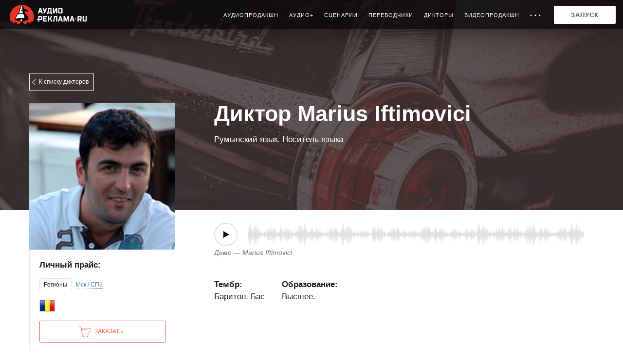

--- FILE ---
content_type: text/html
request_url: https://www.audio-reclama.ru/diktoryi/inostrannye-diktor-golosa/romanian-diktor-marius-iftimovici.html
body_size: 78062
content:
<!doctype html>
<html class="" lang="ru">
<head>
    <meta http-equiv="Content-Type" content="text/html; charset=utf-8" />
    <meta name="language" content="ru" />
        <meta http-equiv="X-UA-Compatible" content="IE=edge">
    <meta name="yandex-tableau-widget" content="logo=https://www.audio-reclama.ru/themes/classic/img/yandex-tabl-widget-new.png, color=#ffffff" />
    <meta name="cmsmagazine" content="de15ba8fc2f681135361038facee1ae5" />

            <meta name="viewport" content="width=device-width, initial-scale=1.0" />
    
    <meta property="og:type" content="blog" />
<link rel="stylesheet" type="text/css" href="/themes/classic/css/speaker-view.css?nlsver=8.181.12" />
<link rel="stylesheet" type="text/css" href="/themes/classic/css/flags.css?nlsver=8.181.12" />
<link rel="stylesheet" type="text/css" href="/themes/classic/css/page_translation.css?nlsver=8.181.12" />
<link rel="stylesheet" type="text/css" href="/themes/classic/css/forms.css?nlsver=8.181.12" />
<link rel="stylesheet" type="text/css" href="/themes/classic/css/jquery.formstyler-2.css?nlsver=8.181.12" />
<link rel="stylesheet" type="text/css" href="/themes/classic/css/widgets/audio_form_widget.css?nlsver=8.181.12" />
<link rel="stylesheet" type="text/css" href="/themes/classic/js/select2/select2.css?nlsver=8.181.12" />
<link rel="stylesheet" type="text/css" href="/themes/classic/js/select2/select2.custom.css?nlsver=8.181.12" />
<link rel="stylesheet" type="text/css" href="/themes/classic/css/widgets/select_speaker_widget_new.css?nlsver=8.181.12" />
<link rel="stylesheet" type="text/css" href="/themes/classic/css/widgets/popup.css?nlsver=8.181.12" />
<link rel="stylesheet" type="text/css" href="/assets/5e9b103f/css/auth.css?nlsver=8.181.12" />
<link rel="stylesheet" type="text/css" href="/themes/classic/css/special-icons.css?nlsver=8.181.12" />
<link rel="stylesheet" type="text/css" href="/themes/classic/css/widgets/open-id-widget-auth.css?nlsver=8.181.12" />
<link rel="stylesheet" type="text/css" href="/themes/classic/css/normalize.css?nlsver=8.181.12" />
<link rel="stylesheet" type="text/css" href="/themes/classic/css/styles_merge.css?v=0.02&amp;nlsver=8.181.12" />
<link rel="stylesheet" type="text/css" href="/themes/classic/css/responsive_base.css?nlsver=8.181.12" />
<link rel="stylesheet" type="text/css" href="/playerOk/themes/blue/css/playerok_blue.css?nlsver=8.181.12" />
<link rel="stylesheet" type="text/css" href="/playerOk/playerok.css?nlsver=8.181.12" />
<link rel="stylesheet" type="text/css" href="/playerOk/player.css?v=1.02&amp;nlsver=8.181.12" />
<link rel="stylesheet" type="text/css" href="/themes/classic/css/widgets/timer-modal.css?nlsver=8.181.12" />
<link rel="stylesheet" type="text/css" href="/assets/3d479f72/styles.css?nlsver=8.181.12" />
<title>Румынский диктор Marius Iftimovici. Слушать на Аудио-Реклама.ru</title>

    <!-- Убираем описание из Яндекс.Каталога -->
    <meta name="robots" content="noyaca"/>
    <meta name="robots" content="noodp"/>
    <meta name="robots" content="noydir"/>

    <meta name="title" content="Румынский диктор Marius Iftimovici. Слушать на Аудио-Реклама.ru" />
    <meta name="description" content="Румынский язык. Носитель языка">
    <meta name="keywords" content="">

	<meta name="theme-color" content="#FFFFFF">

    <meta property="og:title" content="Румынский диктор Marius Iftimovici. Слушать на Аудио-Реклама.ru" />
    <meta property="og:description" content="Румынский язык. Носитель языка" />
    <meta property="og:url" content="https://www.audio-reclama.ru/diktoryi/inostrannye-diktor-golosa/romanian-diktor-marius-iftimovici.html" />
            <meta property="og:image" content="https://www.audio-reclama.ru/uploads/photos/thumb.marius_iftimovici.jpg" />
    
    
    
    <link rel="shortcut icon" type="image/png" href="/favicon.png" />
    <link rel="apple-touch-icon" href="apple-touch-icon.png" />
    <link rel="apple-touch-icon" sizes="72x72" href="apple-touch-icon-72.png" />
    <link rel="apple-touch-icon" sizes="114x114" href="apple-touch-icon-114.png" />
    <link rel="apple-touch-icon" sizes="144x144" href="apple-touch-icon-144.png.png" />

        
                
    
            
            
    
    
        
    <script type="text/javascript">
        (window.Image ? (new Image()) : document.createElement('img')).src = location.protocol + '//vk.com/rtrg?r=m8GQ1v4RN2bdG6RpHN/d1G6/QmwdeoTeNw0791lPU/wBqdJDOCF0jCcHlD9GjpXW288*6PHW3/XqB7EFEZYDpcry9P*/z8wSazP0D6PP8O*oS*7o6AGIWio*tsOpp3hMZ6spqelWzYiMr3WlaX3mC1GGWXCZy4FHe2m6/nWc7zs-&pixel_id=1000095643';
    </script>

        <!-- Google Tag Manager -->
    <script>(function(w,d,s,l,i){w[l]=w[l]||[];w[l].push({'gtm.start':
                new Date().getTime(),event:'gtm.js'});var f=d.getElementsByTagName(s)[0],
            j=d.createElement(s),dl=l!='dataLayer'?'&l='+l:'';j.async=true;j.src=
            'https://www.googletagmanager.com/gtm.js?id='+i+dl;f.parentNode.insertBefore(j,f);
        })(window,document,'script','dataLayer','GTM-PNZJJVZ');</script>
    <!-- End Google Tag Manager -->
    
    <!-- Facebook Pixel Code -->
    <script>
        !function(f,b,e,v,n,t,s)
        {if(f.fbq)return;n=f.fbq=function(){n.callMethod?
            n.callMethod.apply(n,arguments):n.queue.push(arguments)};
            if(!f._fbq)f._fbq=n;n.push=n;n.loaded=!0;n.version='2.0';
            n.queue=[];t=b.createElement(e);t.async=!0;
            t.src=v;s=b.getElementsByTagName(e)[0];
            s.parentNode.insertBefore(t,s)}(window, document,'script',
            'https://connect.facebook.net/en_US/fbevents.js');
        fbq('init', '1604232366432471');
        fbq('track', 'PageView');
    </script>
    <!-- End Facebook Pixel Code -->

</head>

<body class="speaker-page dark ">

<!-- Facebook Pixel Code -->
<noscript><img height="1" width="1" style="display:none" src="https://www.facebook.com/tr?id=1604232366432471&ev=PageView&noscript=1" /></noscript>
<!-- End Facebook Pixel Code -->
<!-- Google Tag Manager (noscript) -->
<noscript><iframe src="https://www.googletagmanager.com/ns.html?id=GTM-PNZJJVZ"
                  height="0" width="0" style="display:none;visibility:hidden"></iframe></noscript>
<!-- End Google Tag Manager (noscript) -->

            <div class="header-bg"></div>
    
<div class="container">

                        
        <!-- Начало тела -->

        






<div class="speaker-view">
    <input type="hidden" name="Speaker[id]" value="161" />
    <div class="short-info">
        <div class="list-link">
            <a href="/diktoryi/inostrannye-diktor-golosa.html">К списку дикторов</a>
        </div>
        <div class="photo">
            <img src="/uploads/photos/sq300.marius_iftimovici.jpg" alt="Marius Iftimovici" />                        <!--span class="ico-favourite " title="В избранное"><span class="ico-pic"></span></span-->

            <div class="icons-bottom">
                                </div>
        </div>

        <div class="header">
            <h1>Диктор Marius Iftimovici</h1>
            <p>Румынский язык. Носитель языка</p>
        </div>

        
            <div class="player">
                <div class="playerBlue gray player-wave">
                    <a class="playerOkBlue"
                       data-svg=true
                       data-bottom-player=true
                       data-img="/uploads/photos/mini.marius_iftimovici.jpg"
                       data-name="Marius Iftimovici"
                       data-duration="20"
                       href="/uploads/demos/marius_i_ro_m_radio_commercial.mp3">&nbsp;
                    </a>
                </div>
                <p class="player-wave-title">Демо &mdash; Marius Iftimovici</p>
            </div>

            
        
        <div class="bb">

            
            <div class="price">
                <p class="header">Личный прайс:</p>

                <ul class="tabs">
                    <li class="active"><a href="#">Регионы</a></li>
                    <li><a href="#">Мск / СПб</a></li>
                </ul>
                <ul class="tabs-content">
                                        <li>
                        <dl class="items">
                                                                                                                                                                                                                            </dl>
                    </li>
                                        <li>
                        <dl class="items">
                                                                                                                                                                                                                            </dl>
                    </li>
                                    </ul>

                
            </div>
            <div class="languages">
                <ul class="f32">
                                            <li class="flag ro" title="Румынский диктор"></li>
                                    </ul>
                            </div>
            <a href="#order-form" class="order-btn">Заказать</a>
        </div>

        <script type="text/javascript">(function(w,doc) {
                if (!w.__utlWdgt ) {
                    w.__utlWdgt = true;
                    var d = doc, s = d.createElement('script'), g = 'getElementsByTagName';
                    s.type = 'text/javascript'; s.charset='UTF-8'; s.async = true;
                    s.src = ('https:' == w.location.protocol ? 'https' : 'http')  + '://w.uptolike.com/widgets/v1/uptolike.js';
                    var h=d[g]('body')[0];
                    h.appendChild(s);
                }})(window,document);
        </script>
        <div
             data-title="Румынский диктор Marius Iftimovici. Слушать на Аудио-Реклама.ru"
             data-description="Румынский язык. Носитель языка"
             data-background-alpha="0.0"
             data-buttons-color="#ffffff"
             data-counter-background-color="#ffffff"
             data-share-counter-size="12"
             data-top-button="false"
             data-share-counter-type="none"
             data-share-style="1"
             data-mode="share"
             data-like-text-enable="false"
             data-mobile-view="false"
             data-icon-color="#ffffff"
             data-orientation="horizontal"
             data-text-color="#000000"
             data-share-shape="round-rectangle"
             data-sn-ids="fb.vk.tw.ok.gp."
             data-share-size="30"
             data-background-color="#ffffff"
             data-preview-mobile="false"
             data-mobile-sn-ids="fb.vk.tw.wh.ok.vb."
             data-pid="1515285"
             data-counter-background-alpha="1.0"
             data-following-enable="false"
             data-exclude-show-more="true"
             data-selection-enable="true"
             class="uptolike-buttons"
             style="z-index: 9999" >
            <span class="header">Поддержать</span>
        </div>

    </div>
    <div class="full-info">
                
        <div class="header">
            <h1>Диктор Marius Iftimovici</h1>
            <p>Румынский язык. Носитель языка</p>
        </div>

                    <div class="player">
                <div class="playerBlue gray player-wave">
                    <a class="playerOkBlue"
                       data-svg=true
                       data-bottom-player=true
                       data-img="/uploads/photos/mini.marius_iftimovici.jpg"
                       data-name="Marius Iftimovici"
                       data-duration="20"
                       href="/uploads/demos/marius_i_ro_m_radio_commercial.mp3">&nbsp;
                    </a>
                </div>
                <p class="player-wave-title">Демо &mdash; Marius Iftimovici</p>
            </div>
                    
        <div>
                        <div class="general-info-wrapper">
                <table class="general-info">
                    <tr>
                        <th>Тембр:</th>
                                                    <th class="text">Образование:</th>
                                            </tr>
                    <tr>
                        <td class="date">
                            Баритон, Бас                        </td>
                                                    <td class="text">Высшее.</td>
                                            </tr>
                </table>
                            </div>
            
            
            <style>
                .price-flex {
                    display: flex;
                    flex-wrap: wrap;
                    align-items: stretch;
                    align-content: flex-start;
                }
                .voice-flex, .voice-over-flex, .commercial-flex, .ivr-flex, .video-flex, .presentation-flex {
                    display: flex;
                    align-items: stretch;
                    align-content: flex-start;
                    flex-direction: column;
                    flex-grow: 1;
                    margin-bottom: 20px;
                    border: 1px solid #fff;
                    background-color: #f7f7f7;
                }
                .head-flex {
                    display: flex;
                    justify-content: center;
                    font-weight: 600;
                    font-size: 15px;
                    padding: 10px 20px;
                    background-color: #ff5e00cf;
                    color: #fff;
                }
                .body-flex {
                    display: flex;
                    justify-content: center;
                    padding: 10px 20px;
                    font-size: 15px;
                }
            </style>

            <!--h3 id="price">Цены</h3>
            <div class="price-flex">
                <div class="voice-flex">
                    <div class="head-flex">Запись диктора</div>
                    <div class="body-flex">
                        до 15 сек .... от 500₽<br/>
                        до 30 сек .... от 600₽<br/>
                        до 45 сек .... от 700₽<br/>
                        cтр. А4 ...... от 1500₽<br/>
                        Вокал ........ от 1000₽
                    </div>
                </div>
                <div class="voice-over-flex">
                    <div class="head-flex">Запись диктора с обработкой</div>
                    <div class="body-flex">
                        до 15 сек .... от 1200₽<br/>
                        до 30 сек .... от 1300₽<br/>
                        до 45 сек .... от 1500₽<br/>
                        cтр. А4 ...... от 2000₽
                    </div>
                </div>
                <div class="commercial-flex">
                    <div class="head-flex">Запись аудиоролика</div>
                    <div class="body-flex">
                        Информационный .... от 3000₽<br/>
                        Игровой ........... от 4000₽<br/>
                        Имиджевый ......... от 5000₽<br/>
                        Вокальный ......... от 6000₽
                    </div>
                </div>
                <div class="ivr-flex">
                    <div class="head-flex">Голосовое приветствие</div>
                    <div class="body-flex">
                        от 1895₽
                    </div>
                </div>
                <div class="video-flex">
                    <div class="head-flex">Озвучка рекламного видеоролика</div>
                    <div class="body-flex">
                        Динамическая открытка .... от 3500₽<br/>
                        Постановка ............... от 5000₽
                    </div>
                </div>
                <div class="presentation-flex">
                    <div class="head-flex">Озвучка презентаций</div>
                    <div class="body-flex">
                        от 1695₽
                    </div>
                </div>
            </div-->

                    </div>

    </div>
</div>

</div>

<div id="order-form" style="margin-top: 50px"></div>









<div class="container100 clearfix order-form-wrapper" id="Audio_697523833691c">
    <div class="container vertical-indents">
        <div class="cl clearfix">

            <div class="pre-block">
                
            <h2>Закажите дикторский голос</h2>
                    </div>

            <div class="alert-block"></div>
            <form action="/order/sendform" method="post" enctype="multipart/form-data"
                  data-success-validate="console.log('successValidate');"
                  data-error-validate="console.log('errorValidate');"
                  data-success-submit="ym(1413317,'reachGoal','voice_page'); ga('send', 'event', 'voice_page', 'send_form', 'voice_page', 1);"
                  data-error-submit="console.log('errorSubmit');"
            >
                <input type="hidden" name="form" value="Audio"/>
                <input type="hidden" name="Audio[subject]" value="Заказ с Личной страницы диктора"/>
                <input type="text" name="email" value="" style="position: absolute; left: -9999px;">
                <div class="order-form">
                    <div class="order-form--left">

                        <div class="order-form--section">

                            
<div class="order-form--row">
    <div class="order-form--row-label">
        <span>Электронная почта</span> <span class="required-field">*</span>    </div>
    <div class="order-form--row-field">
        <input type="hidden" name="FormTypes[code]" value="email" />
        <input type="hidden" name="FormLabels[code]" value="Электронная почта" />
        <input type="hidden" name="FormRequireds[code]" value="1" />
        <input type="text" name="Audio[code]" value=""
            data-required="true"
                    />
    </div>
</div>
<div class="order-form--row order-form--error">
    <div class="order-form--row-label">
    </div>
    <div class="order-form--row-field">
        Введите правильную почту
    </div>
</div>

<div class="order-form--row">
    <div class="order-form--row-label">
        <span>Имя</span> <span class="required-field">*</span>    </div>
    <div class="order-form--row-field">
        <input type="hidden" name="FormTypes[name]" value="text" />
        <input type="hidden" name="FormLabels[name]" value="Имя" />
        <input type="hidden" name="FormRequireds[name]" value="1" />
        <input type="text" name="Audio[name]" value=""
               data-required="true"        />
    </div>
</div>

<div class="order-form--row">
    <div class="order-form--row-label">
        <span>Контактный телефон</span> <span class="required-field">*</span>    </div>
    <div class="order-form--row-field">
        <input type="hidden" name="FormTypes[phone]" value="phone" />
        <input type="hidden" name="FormLabels[phone]" value="Контактный телефон" />
        <input type="hidden" name="FormRequireds[phone]" value="1" />
        <input type="text" name="Audio[phone]" class="masked-phone" value=""
       data-required="true"                />
    </div>
</div>
                                        <div class="order-form--hr"></div>
<div class="order-form--row">
    <div class="order-form--row-label">
        <span>Диктор</span>     </div>
    <div class="order-form--row-field">
        <input type="hidden" name="FormTypes[speaker]" value="speakers" />
        <input type="hidden" name="FormLabels[speaker]" value="Диктор" />
        <input type="hidden" name="FormRequireds[speaker]" value="0" />
        <div class="fieldwrapper select-speaker-wrapper">
    <select name="Audio[speaker][]" id="Audio_speaker__select_0" data-id="0" data-placeholder="Выберите..." data-id-prefix="Audio_speaker__select_" class="select-speaker-widget form-control" data-title="Укажите фамилию и имя выбранного диктора/дикторов" >
        <option value=""></option>
            <option value="161" selected>Marius Iftimovici</option>
        </select>
</div>
<div class="select-speaker-link">
    <input name="Audio[speaker][]" type="text" id="Audio_speaker__input" readonly value="Помогите с выбором диктора" class="select-speaker-widget form-control" style="display: none" data-title="Укажите фамилию и имя выбранного диктора/дикторов" disabled="disabled" />
    <div class="link">
        <a href="javascript:;" class="help-me-choose" data-toggle="Выберу диктора сам">Помогите с выбором диктора</a>
        <a href="" class="add-dictor" class="dashed">добавить диктора</a>
    </div>
</div>


        </div>
</div>

<div class="order-form--row">
    <div class="order-form--row-label">
        <span>Текст</span>     </div>
    <div class="order-form--row-field">
        <input type="hidden" name="FormTypes[text]" value="textarea" />
        <input type="hidden" name="FormLabels[text]" value="Текст" />
        <input type="hidden" name="FormRequireds[text]" value="0" />
        <textarea data="elastic" name="Audio[text]"
                 ></textarea>
    </div>
</div>

<div class="order-form--row">
    <div class="order-form--row-label">
        <span>Задача</span>     </div>
    <div class="order-form--row-field">
        <input type="hidden" name="FormTypes[comment]" value="textarea" />
        <input type="hidden" name="FormLabels[comment]" value="Задача" />
        <input type="hidden" name="FormRequireds[comment]" value="0" />
        <textarea data="elastic" name="Audio[comment]"
                 ></textarea>
    </div>
</div>

<div class="order-form--row">
    <div class="order-form--row-label">
        <span>Файлы</span>     </div>
    <div class="order-form--row-field">
        <input type="hidden" name="FormTypes[files]" value="files" />
        <input type="hidden" name="FormLabels[files]" value="Файлы" />
        <input type="hidden" name="FormRequireds[files]" value="0" />
        <input type="file"
               name="Audio[files][]"
               data-label="Прикрепить"
               class="z-select-files-field"
                               />
    </div>
</div>
                        </div>

                    </div>
                    <div class="order-form--right">
                        <div class="sticky">

                            <div class="ajax-loader-orange-img ajax-loader" style="display:none;"></div>
                            <div class="order-form--button">
                                <button id="order-button"
                                        class="button big highlight">Старт</button>
                            </div>

                                                            <div class="order-form--required-list">
                                    <p>Обязательные поля: <a href="javascript:;">электронная почта</a>, <a href="javascript:;">имя</a>, <a href="javascript:;">контактный телефон</a></p>
                                </div>
                                
                            <div class="order-form--agree">
                                <p><input type="checkbox" id="Audio_agree"
                                          name="Audio[agree]" value="0" checked/><label
                                            for="Audio_agree">Настоящим подтверждаю, что я ознакомлен и согласен с условиями политики конфиденциальности.</label>                                         <a href="/faq.html#politica"
                                           target="_blank">Подробнее</a>                                </p>
                            </div>

                                                            <div class="order-form--phone">
                                    <p class="text-1">Остались вопросы?</p>
                                    <p class="text-3"><a href="tel:88007004652">8 800 700-46-52</a></p>
                                </div>
                            
                        </div>
                    </div>
                </div>

                <input type="hidden" name="utm_source" value="direct"><input type="hidden" name="utm_keyword" value=""><input type="hidden" name="utm_campaign" value=""><input type="hidden" name="utm_medium" value=""><input type="hidden" name="utm_term" value=""><input type="hidden" name="utm_content" value="">            </form>

        </div>
    </div>
</div>

<div class="container">

<div class="speakers">
    <h3>
        Похожие дикторы
        <a href="/diktoryi/">Все дикторы</a>
    </h3>
    <div class="block-main">
        
            <div class="speaker cl">

                <div class="icons-top">
                                </div>

                <div class="speaker-inner">
                    <div class="left">
                        <div class="img">
                            <div class="img-ar">
                                                                <a href="/diktoryi/inostrannye-diktor-golosa/romanian-diktor-gabriel-cichi.html">
                                    
    <img  class="img-3x2" src="/uploads/photos/h.cichi_gabriel.jpg" />
    <img  class="img-2x3" src="/uploads/photos/v.cichi_gabriel.jpg" />
    <img  class="img-square" src="/uploads/photos/mini.cichi_gabriel.jpg" />
    <img  class="img-sq" src="/uploads/photos/sq.cichi_gabriel.jpg" />
                                </a>
                                                            </div>
                        </div>
                                                    <div class="player">
                                <div class="playerBlue gray not_extend">
                                    <a class="playerOkBlue"
                                       data-svg=true
                                       data-bottom-player=true
                                       data-img="/uploads/photos/mini.cichi_gabriel.jpg"
                                       data-name="Gabriel Cichi" data-name-link="/diktoryi/diktoryi/inostrannye-diktor-golosa/romanian-diktor-gabriel-cichi.html"                                       data-duration="25"
                                       href="/uploads/demos/radio_commercial_1_cg.mp3">Диктор Gabriel Cichi                                    </a>
                                </div>
                            </div>
                        
                                                <div class="order">
                            <a href="/online-zakaz.html?diktor=Gabriel Cichi"
                               data-select-id="Voice_speaker__select"
                               data-select-value="243"
                               data-select-text="Gabriel Cichi"
                               data-price="">
                                <span class="ico ico-cart">
                                    <svg version="1.1"
                                         id="Layer_1"
                                         xmlns="http://www.w3.org/2000/svg"
                                         xmlns:xlink="http://www.w3.org/1999/xlink"
                                         x="0px"
                                         y="0px"
                                         viewBox="0 0 24 21"
                                         style="enable-background: new 0 0 24 21;"
                                         xml:space="preserve">
                                        <ellipse class="st0_cart" cx="17.5" cy="18.7" rx="1.8" ry="1.8"/>
                                        <ellipse class="st0_cart" cx="8.6" cy="18.7" rx="1.8" ry="1.8"/>
                                        <path class="st0_cart" d="M4.2,3.6h18.4c0.6,0,1.1,0.6,0.8,1.2L19.9,14c-0.3,0.7-0.9,1.1-1.7,1.1H7.9c-0.9,0-1.6-0.6-1.7-1.4L4.2,3.6z"/>
                                        <path class="st0_cart" d="M4.2,3.6L3.8,1.9C3.7,1.1,3,0.5,2.1,0.5H0.5"/>
                                        <line class="st0_cart" x1="17.7" y1="6.3" x2="18.4" y2="6.3"/>
                                        <line class="st0_cart" x1="4.9" y1="6.3" x2="15.7" y2="6.3"/>
                                    </svg>
                                </span>
                            </a>
                        </div>
                        
                    </div>

                    <div class="info">
                        <div class="title">
                            <div class="word-wrap">
                                <a href="/diktoryi/inostrannye-diktor-golosa/romanian-diktor-gabriel-cichi.html"><nobr>Gabriel</nobr><br /><nobr>Cichi</nobr></a>
                                                            </div>
                        </div>
                        <div class="desc-wrapper">
                            <div class="desc">
                                Румынский язык. Диктор носитель языка                            </div>
                        </div>

                        <div class="price" style="display: none;">
                            <div class="from">
                                                                Цена договорная                            </div>
                        </div>

                        <div class="price-plus-order">
                                                            <div class="player">
                                    <div class="playerBlue gray not_extend">
                                        <a class="playerOkBlue"
                                           data-svg=true
                                           data-bottom-player=true
                                           data-img="/uploads/photos/mini.cichi_gabriel.jpg"
                                           data-name="Gabriel Cichi" data-name-link="/diktoryi/diktoryi/inostrannye-diktor-golosa/romanian-diktor-gabriel-cichi.html"                                           data-duration="25"
                                           href="/uploads/demos/radio_commercial_1_cg.mp3">Диктор Gabriel Cichi                                        </a>
                                    </div>
                                </div>
                            
                                                        <div class="order">
                                <a href="/online-zakaz.html?diktor=Gabriel Cichi"
                                   data-select-id="Voice_speaker__select"
                                   data-select-value="243"
                                   data-select-text="Gabriel Cichi"
                                   data-price="">
                                    <span class="cart-text">Заказать</span>
                                    <span class="ico ico-cart">
                                        <svg version="1.1"
                                             id="Layer_1"
                                             xmlns="http://www.w3.org/2000/svg"
                                             xmlns:xlink="http://www.w3.org/1999/xlink"
                                             x="0px"
                                             y="0px"
                                             viewBox="0 0 24 21"
                                             style="enable-background: new 0 0 24 21;"
                                             xml:space="preserve">
                                            <ellipse class="st0_cart" cx="17.5" cy="18.7" rx="1.8" ry="1.8"/>
                                            <ellipse class="st0_cart" cx="8.6" cy="18.7" rx="1.8" ry="1.8"/>
                                            <path class="st0_cart" d="M4.2,3.6h18.4c0.6,0,1.1,0.6,0.8,1.2L19.9,14c-0.3,0.7-0.9,1.1-1.7,1.1H7.9c-0.9,0-1.6-0.6-1.7-1.4L4.2,3.6z"/>
                                            <path class="st0_cart" d="M4.2,3.6L3.8,1.9C3.7,1.1,3,0.5,2.1,0.5H0.5"/>
                                            <line class="st0_cart" x1="17.7" y1="6.3" x2="18.4" y2="6.3"/>
                                            <line class="st0_cart" x1="4.9" y1="6.3" x2="15.7" y2="6.3"/>
                                        </svg>
                                    </span>
                                </a>
                            </div>

                            
                        </div>
                    </div>
                </div>

                            </div>
        
            <div class="speaker cl">

                <div class="icons-top">
                                </div>

                <div class="speaker-inner">
                    <div class="left">
                        <div class="img">
                            <div class="img-ar">
                                                                <a href="/diktoryi/inostrannye-diktor-golosa/romanian-diktor-eric-razvan.html">
                                    
    <img  class="img-3x2" src="/uploads/photos/h.razvan.jpg" />
    <img  class="img-2x3" src="/uploads/photos/v.razvan.jpg" />
    <img  class="img-square" src="/uploads/photos/mini.razvan.jpg" />
    <img  class="img-sq" src="/uploads/photos/sq.razvan.jpg" />
                                </a>
                                                            </div>
                        </div>
                                                    <div class="player">
                                <div class="playerBlue gray not_extend">
                                    <a class="playerOkBlue"
                                       data-svg=true
                                       data-bottom-player=true
                                       data-img="/uploads/photos/mini.razvan.jpg"
                                       data-name="Eric Razvan" data-name-link="/diktoryi/diktoryi/inostrannye-diktor-golosa/romanian-diktor-eric-razvan.html"                                       data-duration="78"
                                       href="/uploads/demos/01_voiceover_ro_demo_neumann.mp3">Диктор Eric Razvan                                    </a>
                                </div>
                            </div>
                        
                                                <div class="order">
                            <a href="/online-zakaz.html?diktor=Eric Razvan"
                               data-select-id="Voice_speaker__select"
                               data-select-value="1116"
                               data-select-text="Eric Razvan"
                               data-price="">
                                <span class="ico ico-cart">
                                    <svg version="1.1"
                                         id="Layer_1"
                                         xmlns="http://www.w3.org/2000/svg"
                                         xmlns:xlink="http://www.w3.org/1999/xlink"
                                         x="0px"
                                         y="0px"
                                         viewBox="0 0 24 21"
                                         style="enable-background: new 0 0 24 21;"
                                         xml:space="preserve">
                                        <ellipse class="st0_cart" cx="17.5" cy="18.7" rx="1.8" ry="1.8"/>
                                        <ellipse class="st0_cart" cx="8.6" cy="18.7" rx="1.8" ry="1.8"/>
                                        <path class="st0_cart" d="M4.2,3.6h18.4c0.6,0,1.1,0.6,0.8,1.2L19.9,14c-0.3,0.7-0.9,1.1-1.7,1.1H7.9c-0.9,0-1.6-0.6-1.7-1.4L4.2,3.6z"/>
                                        <path class="st0_cart" d="M4.2,3.6L3.8,1.9C3.7,1.1,3,0.5,2.1,0.5H0.5"/>
                                        <line class="st0_cart" x1="17.7" y1="6.3" x2="18.4" y2="6.3"/>
                                        <line class="st0_cart" x1="4.9" y1="6.3" x2="15.7" y2="6.3"/>
                                    </svg>
                                </span>
                            </a>
                        </div>
                        
                    </div>

                    <div class="info">
                        <div class="title">
                            <div class="word-wrap">
                                <a href="/diktoryi/inostrannye-diktor-golosa/romanian-diktor-eric-razvan.html"><nobr>Eric</nobr><br /><nobr>Razvan</nobr></a>
                                                                    <!-- <div class="new">Новый диктор</div>  -->
                                                            </div>
                        </div>
                        <div class="desc-wrapper">
                            <div class="desc">
                                Румынский диктор. Носитель языка                            </div>
                        </div>

                        <div class="price" style="display: none;">
                            <div class="from">
                                                                Цена договорная                            </div>
                        </div>

                        <div class="price-plus-order">
                                                            <div class="player">
                                    <div class="playerBlue gray not_extend">
                                        <a class="playerOkBlue"
                                           data-svg=true
                                           data-bottom-player=true
                                           data-img="/uploads/photos/mini.razvan.jpg"
                                           data-name="Eric Razvan" data-name-link="/diktoryi/diktoryi/inostrannye-diktor-golosa/romanian-diktor-eric-razvan.html"                                           data-duration="78"
                                           href="/uploads/demos/01_voiceover_ro_demo_neumann.mp3">Диктор Eric Razvan                                        </a>
                                    </div>
                                </div>
                            
                                                        <div class="order">
                                <a href="/online-zakaz.html?diktor=Eric Razvan"
                                   data-select-id="Voice_speaker__select"
                                   data-select-value="1116"
                                   data-select-text="Eric Razvan"
                                   data-price="">
                                    <span class="cart-text">Заказать</span>
                                    <span class="ico ico-cart">
                                        <svg version="1.1"
                                             id="Layer_1"
                                             xmlns="http://www.w3.org/2000/svg"
                                             xmlns:xlink="http://www.w3.org/1999/xlink"
                                             x="0px"
                                             y="0px"
                                             viewBox="0 0 24 21"
                                             style="enable-background: new 0 0 24 21;"
                                             xml:space="preserve">
                                            <ellipse class="st0_cart" cx="17.5" cy="18.7" rx="1.8" ry="1.8"/>
                                            <ellipse class="st0_cart" cx="8.6" cy="18.7" rx="1.8" ry="1.8"/>
                                            <path class="st0_cart" d="M4.2,3.6h18.4c0.6,0,1.1,0.6,0.8,1.2L19.9,14c-0.3,0.7-0.9,1.1-1.7,1.1H7.9c-0.9,0-1.6-0.6-1.7-1.4L4.2,3.6z"/>
                                            <path class="st0_cart" d="M4.2,3.6L3.8,1.9C3.7,1.1,3,0.5,2.1,0.5H0.5"/>
                                            <line class="st0_cart" x1="17.7" y1="6.3" x2="18.4" y2="6.3"/>
                                            <line class="st0_cart" x1="4.9" y1="6.3" x2="15.7" y2="6.3"/>
                                        </svg>
                                    </span>
                                </a>
                            </div>

                            
                        </div>
                    </div>
                </div>

                            </div>
        
            <div class="speaker cl">

                <div class="icons-top">
                                </div>

                <div class="speaker-inner">
                    <div class="left">
                        <div class="img">
                            <div class="img-ar">
                                                                <a href="/diktoryi/inostrannye-diktor-golosa/romanian-diktor-alex-tuhut.html">
                                    
    <img  class="img-3x2" src="/uploads/photos/h.alex_tuhut_what.jpg" />
    <img  class="img-2x3" src="/uploads/photos/v.alex_tuhut_what.jpg" />
    <img  class="img-square" src="/uploads/photos/mini.alex_tuhut_what.jpg" />
    <img  class="img-sq" src="/uploads/photos/sq.alex_tuhut_what.jpg" />
                                </a>
                                                            </div>
                        </div>
                                                    <div class="player">
                                <div class="playerBlue gray not_extend">
                                    <a class="playerOkBlue"
                                       data-svg=true
                                       data-bottom-player=true
                                       data-img="/uploads/photos/mini.alex_tuhut_what.jpg"
                                       data-name="Alex Tuhut" data-name-link="/diktoryi/diktoryi/inostrannye-diktor-golosa/romanian-diktor-alex-tuhut.html"                                       data-duration="274"
                                       href="/uploads/demos/alextuhut_commercials_casting.mp3">Диктор Alex Tuhut                                    </a>
                                </div>
                            </div>
                        
                                                <div class="order">
                            <a href="/online-zakaz.html?diktor=Alex Tuhut"
                               data-select-id="Voice_speaker__select"
                               data-select-value="189"
                               data-select-text="Alex Tuhut"
                               data-price="">
                                <span class="ico ico-cart">
                                    <svg version="1.1"
                                         id="Layer_1"
                                         xmlns="http://www.w3.org/2000/svg"
                                         xmlns:xlink="http://www.w3.org/1999/xlink"
                                         x="0px"
                                         y="0px"
                                         viewBox="0 0 24 21"
                                         style="enable-background: new 0 0 24 21;"
                                         xml:space="preserve">
                                        <ellipse class="st0_cart" cx="17.5" cy="18.7" rx="1.8" ry="1.8"/>
                                        <ellipse class="st0_cart" cx="8.6" cy="18.7" rx="1.8" ry="1.8"/>
                                        <path class="st0_cart" d="M4.2,3.6h18.4c0.6,0,1.1,0.6,0.8,1.2L19.9,14c-0.3,0.7-0.9,1.1-1.7,1.1H7.9c-0.9,0-1.6-0.6-1.7-1.4L4.2,3.6z"/>
                                        <path class="st0_cart" d="M4.2,3.6L3.8,1.9C3.7,1.1,3,0.5,2.1,0.5H0.5"/>
                                        <line class="st0_cart" x1="17.7" y1="6.3" x2="18.4" y2="6.3"/>
                                        <line class="st0_cart" x1="4.9" y1="6.3" x2="15.7" y2="6.3"/>
                                    </svg>
                                </span>
                            </a>
                        </div>
                        
                    </div>

                    <div class="info">
                        <div class="title">
                            <div class="word-wrap">
                                <a href="/diktoryi/inostrannye-diktor-golosa/romanian-diktor-alex-tuhut.html"><nobr>Alex</nobr><br /><nobr>Tuhut</nobr></a>
                                                            </div>
                        </div>
                        <div class="desc-wrapper">
                            <div class="desc">
                                Румынский язык. Носитель языка                            </div>
                        </div>

                        <div class="price" style="display: none;">
                            <div class="from">
                                                                Цена договорная                            </div>
                        </div>

                        <div class="price-plus-order">
                                                            <div class="player">
                                    <div class="playerBlue gray not_extend">
                                        <a class="playerOkBlue"
                                           data-svg=true
                                           data-bottom-player=true
                                           data-img="/uploads/photos/mini.alex_tuhut_what.jpg"
                                           data-name="Alex Tuhut" data-name-link="/diktoryi/diktoryi/inostrannye-diktor-golosa/romanian-diktor-alex-tuhut.html"                                           data-duration="274"
                                           href="/uploads/demos/alextuhut_commercials_casting.mp3">Диктор Alex Tuhut                                        </a>
                                    </div>
                                </div>
                            
                                                        <div class="order">
                                <a href="/online-zakaz.html?diktor=Alex Tuhut"
                                   data-select-id="Voice_speaker__select"
                                   data-select-value="189"
                                   data-select-text="Alex Tuhut"
                                   data-price="">
                                    <span class="cart-text">Заказать</span>
                                    <span class="ico ico-cart">
                                        <svg version="1.1"
                                             id="Layer_1"
                                             xmlns="http://www.w3.org/2000/svg"
                                             xmlns:xlink="http://www.w3.org/1999/xlink"
                                             x="0px"
                                             y="0px"
                                             viewBox="0 0 24 21"
                                             style="enable-background: new 0 0 24 21;"
                                             xml:space="preserve">
                                            <ellipse class="st0_cart" cx="17.5" cy="18.7" rx="1.8" ry="1.8"/>
                                            <ellipse class="st0_cart" cx="8.6" cy="18.7" rx="1.8" ry="1.8"/>
                                            <path class="st0_cart" d="M4.2,3.6h18.4c0.6,0,1.1,0.6,0.8,1.2L19.9,14c-0.3,0.7-0.9,1.1-1.7,1.1H7.9c-0.9,0-1.6-0.6-1.7-1.4L4.2,3.6z"/>
                                            <path class="st0_cart" d="M4.2,3.6L3.8,1.9C3.7,1.1,3,0.5,2.1,0.5H0.5"/>
                                            <line class="st0_cart" x1="17.7" y1="6.3" x2="18.4" y2="6.3"/>
                                            <line class="st0_cart" x1="4.9" y1="6.3" x2="15.7" y2="6.3"/>
                                        </svg>
                                    </span>
                                </a>
                            </div>

                            
                        </div>
                    </div>
                </div>

                            </div>
            </div>

</div>


<div class="popup__overlay">
	<div class="popup auth clearfix">
		<a class="popup__close" href="javascript:;" title="Закрыть"><i class="pic-icon-close"></i></a>
		
	    <div class="social__buttons">
    		<div class="auth__side">
    			Авторизуйтесь:
    			<div class="auth__social-btn-wrap">
            		                        <a class="auth__social-btn btn btn_size_extra-large btn-social btn-social-vkontakte btn_expand" href="/login?service=vkontakte&amp;redirect_url=https%3A%2F%2Fwww.audio-reclama.ru%2Fdiktoryi%2Finostrannye-diktor-golosa%2Fromanian-diktor-marius-iftimovici.html"><i
    					class="pic-icon-social pic-icon-social_size_extra-large pic-icon-vkontakte"></i>
    					Вконтакте</a>    				                        <a class="auth__social-btn btn btn_size_extra-large btn-social btn-social-facebook btn_expand" href="/login?service=facebook&amp;redirect_url=https%3A%2F%2Fwww.audio-reclama.ru%2Fdiktoryi%2Finostrannye-diktor-golosa%2Fromanian-diktor-marius-iftimovici.html"><i
    					class="pic-icon-social pic-icon-social_size_extra-large pic-icon-facebook"></i>
    					Facebook</a>    				    			</div>
    		</div>
		</div>
	</div>
	<!--[if lt IE 9]><div class="popup__v-align_fix"></div><![endif]-->
</div>

<br class="hide-on-48rem" />
<br/>

<!--<div class="timer-modal" data-delay-seconds="15">-->
<!--    <div class="timer-modal-inner -modal-dictor">-->
<!--        <div class="modal-dictor">-->
<!--            <div class="modal-dictor--image"></div>-->
<!--            <div class="modal-dictor--content">-->
<!--                <div class="modal-dictor--content-text">-->
<!--                    Не можешь определиться? <br/><br/>Оформи заявку и мы подберем 3&nbsp;лучших дикторов всего за 30&nbsp;минут.-->
<!--                </div>-->
<!--                <a href="/zakaz-zapisi-diktora.html" class="modal-dictor--btn" onclick="yaCounter1413317.reachGoal('banner-voice-page'); return true;">Подобрать</a>-->
<!--            </div>-->
<!--        </div>-->
<!---->
<!--        <div class="timer-modal-close"></div>-->
<!--    </div>-->
<!--</div>-->

        
        </div>
<div class="pre-loader"><div></div></div>


<div class="top-menu">
    <a class="top-menu__logo" href="/">
        <img src="/themes/classic/img/promo-mobile/Logo-audio-reclama-white-160.svg">
    </a>
    
    <div class="top-menu__items">

        <div class="top-menu__menu">
            <ul>
                                    <li class="">
                        <a href="javascript:void(0);">Аудиопродакшн</a>
                        <span class="toggle"></span>
                        <ul>
                            <li>
                                <a href="/audio/radioroliki-zakaz.html">Аудиоролики</a>
                            </li>
                            <li>
                                <a href="/audio/golosovoe-privetstvie-menu-ivr.html">Автоответчики / IVR</a>
                            </li>
                            <li>
                                <a href="/audio/ozvuchka-video.html">Озвучивание видео</a>
                            </li>
                            <li>
                                <a href="/audio/sozdanie-audioknig.html">Аудиокниги</a>
                            </li>
                            <li>
                                <a href="/audio/zvuk-media.html">Джинглы</a>
                            </li>
                            <li>
                                <a href="/audio/korporativnye-gimny-i-pesni.html">Корпоративные песни / гимны</a>
                            </li>
                            <li>
                                <a href="/audio/ozvuchivanie-prezentatsii.html">Озвучивание презентаций</a>
                            </li>
                        </ul>
                    </li>
                
                                    <li>
                        <a target="_blank" href="/audioplus/?utm_source=direct&amp;utm_keyword=&amp;utm_campaign=&amp;utm_medium=&amp;utm_term=&amp;utm_content=">Аудио+</a>                    </li>
                    <li>
                        <a href="/zakaz-scenariya.html">Сценарии</a>
                    </li>
                    <li>
                        <a onclick="ym(1413317,'reachGoal','export')" href="/perevodchiki">Переводчики</a>
                    </li>
                    <li>
                        <a href="/diktoryi/">Дикторы</a>
                    </li>
                
                                    <li>
                        <a href="/video/videoroliki-zakaz.html">Видеопродакшн</a>
                    </li>
                
                                    <li>
                        <a href="javascript:void(0);">• • •</a>
                        <span class="toggle"></span>
                        <ul>
                            <li>
                                <a href="/chronomer-stranitcemer.html">Хрономер</a>
                            </li>
                            <li>
                                <a href="/clients.html">Отзывы</a>
                            </li>
                            <li>
                                <a href="/blog">Блог</a>
                            </li>
                            <li>
                                <a href="/vacancy.html">Вакансии</a>
                            </li>
                                                    </ul>
                    </li>
                
            </ul>

            <div class="top-menu__extra">
                <div class="top-menu__order-mobile">
                    <a href="/online-zakaz.html"
                       onclick="ym(1413317,'reachGoal','click_order_button');">Оформить заказ</a>
                </div>
                <div class="top-menu__contacts">
                    <p class="phone">8 800 700-46-52</p>
                    <p>бесплатный звонок по России</p>
                    <p>пн-пт, 9:00 - 18:00 мск</p>
                </div>
                <div class="top-menu__social">
                    <ul>
                        <li><a href="https://www.facebook.com/audioReclamaru" target="_blank" rel="nofollow"
                               class="fb"></a></li>
                        <li><a href="https://plus.google.com/+audio-reclamaru" target="_blank" rel="nofollow"
                               class="gp"></a></li>
                        <li><a href="https://vk.com/top1reklama" target="_blank" rel="nofollow"
                               class="vk"></a></li>
                        <li><a href="https://ok.ru/group/54231000613090" target="_blank" rel="nofollow"
                               class="ok"></a></li>
                    </ul>
                </div>
            </div>
        </div>


        <div class="top-menu__menu-crop">

            <ul>
                                    <li class="opened1">
                        <a href="javascript:void(0);">Аудиопродакшн</a>
                        <span class="toggle"></span>
                        <ul style="/*display: block;*/">
                            <li>
                                <a href="/audio/radioroliki-zakaz.html">Аудиоролики</a>
                            </li>
                            <li>
                                <a href="/audio/golosovoe-privetstvie-menu-ivr.html">Автоответчики / IVR</a>
                            </li>
                            <li>
                                <a href="/audio/ozvuchka-video.html">Озвучивание видео</a>
                            </li>
                            <li>
                                <a href="/audio/sozdanie-audioknig.html">Аудиокниги</a>
                            </li>
                            <li>
                                <a href="/audio/zvuk-media.html">Джинглы</a>
                            </li>
                            <li>
                                <a href="/audio/korporativnye-gimny-i-pesni.html">Корпоративные песни / гимны</a>
                            </li>
                            <li>
                                <a href="/audio/ozvuchivanie-prezentatsii.html">Озвучивание презентаций</a>
                            </li>
                        </ul>
                    </li>
                    <li>
                        <a target="_blank" href="/audioplus/?utm_source=direct&amp;utm_keyword=&amp;utm_campaign=&amp;utm_medium=&amp;utm_term=&amp;utm_content=">Аудио+</a>                    </li>
                    <li>
                        <a href="/zakaz-scenariya.html">Сценарии</a>
                    </li>
                    <li>
                        <a onclick="ym(1413317,'reachGoal','export')" href="/perevodchiki">Переводчики</a>
                    </li>
                    <li>
                        <a href="/diktoryi/">Дикторы</a>
                    </li>
                
                                    <li>
                        <a href="/video/videoroliki-zakaz.html">Видеопродакшн</a>
                    </li>
                
                                    <li>
                        <a href="javascript:void(0);">ПОЛЕЗНОЕ</a>
                        <span class="toggle"></span>
                        <ul>
                            <li>
                                <a href="/chronomer-stranitcemer.html">Хрономер</a>
                            </li>
                            <li>
                                <a href="/clients.html">Отзывы</a>
                            </li>
                            <li>
                                <a href="/blog">Блог</a>
                            </li>
                            <li>
                                <a href="/vacancy.html">Вакансии</a>
                            </li>
                                                    </ul>
                    </li>

                
            </ul>

            <div class="top-menu__extra">
                <div class="top-menu__order-mobile">
                    <a href="/online-zakaz.html"
                       onclick="ym(1413317,'reachGoal','click_order_button');">Запуск</a>
                </div>
                <div class="top-menu__contacts">
                    <p class="phone">8 800 700-46-52</p>
                    <p>бесплатный звонок по России</p>
                    <p>пн-пт, 9:00 - 18:00 мск</p>
                </div>
                <div class="top-menu__social">
                    <ul>
                        <li><a href="https://www.facebook.com/audioReclamaru" target="_blank" rel="nofollow"
                               class="fb"></a></li>
                        <li><a href="https://plus.google.com/+audio-reclamaru" target="_blank" rel="nofollow"
                               class="gp"></a></li>
                        <li><a href="https://vk.com/top1reklama" target="_blank" rel="nofollow"
                               class="vk"></a></li>
                        <li><a href="https://ok.ru/group/54231000613090" target="_blank" rel="nofollow"
                               class="ok"></a></li>
                    </ul>
                </div>
            </div>

        </div>

        <div class="top-menu__order">
            <a href="/online-zakaz.html"
               onclick="ym(1413317,'reachGoal','click_order_button');">Запуск</a>
        </div>

        
        <div class="top-menu__burger"></div>
    </div>
</div>

    <div class="futer-go futer-go__bg">
        <div class="futer-go__fist-char">Давайте начнем проект,</div>
        <div class="futer-go__change cl">
            <span data-num="1">который всем запомнится</span>
            <span data-num="2">который заработает кучу денег</span>
            <span data-num="3">который войдет в учебники</span>
        </div>

        <div class="futer-go__phone">8 800 700-46-52</div>
        <div class="futer-go__mail"><a href="mailto:start@audio-reclama.ru">start@audio-reclama.ru</a></div>
    </div>

    <div class="last-box">
        <img class="last-box__logo" src="/themes/classic/img/Logo_audio-reclama-ru-white.svg" title="Аудио-Реклама.ru" >

        <div class="last-box__copy">Аудио-Реклама.ru. Все права защищены. © 2010-2026</div>
        <div class="last-box__copy">ООО «Лама Медиа» ИНН 5262296876</div>
        <div class="last-box__copy">ИП Табаков И.В. ИНН 526017922508</div>
        <div class="last-box__copy">Цены на сайте носят информационный характер и не являются публичной офертой.</div>
        <div class="last-box__adress"></div>

    </div>

    <!-- Rating Mail.ru counter -->
    <script type="text/javascript">
        var _tmr = window._tmr || (window._tmr = []);
        _tmr.push({id: "3158093", type: "pageView", start: (new Date()).getTime()});
        (function (d, w, id) {
            if (d.getElementById(id)) return;
            var ts = d.createElement("script"); ts.type = "text/javascript"; ts.async = true; ts.id = id;
            ts.src = "https://top-fwz1.mail.ru/js/code.js";
            var f = function () {var s = d.getElementsByTagName("script")[0]; s.parentNode.insertBefore(ts, s);};
            if (w.opera == "[object Opera]") { d.addEventListener("DOMContentLoaded", f, false); } else { f(); }
        })(document, window, "topmailru-code");
    </script>
    <noscript>
        <div>
            <img src="https://top-fwz1.mail.ru/counter?id=3158093;js=na" style="border:0;position:absolute;left:-9999px;" alt="Top.Mail.Ru" />
        </div>
    </noscript>
    <!-- //Rating Mail.ru counter -->

    <!-- VK Pixel Code -->
    <script type="text/javascript">
        !function()
        {var t=document.createElement("script");
        t.type="text/javascript",
            t.async=!0,
            t.src="https://vk.com/js/api/openapi.js?167",
            t.onload=function()
        {VK.Retargeting.Init("VK-RTRG-477179-fzgGp"),
            VK.Retargeting.Hit()},
            document.head.appendChild(t)}();
    </script>
    <noscript>
        <img src="https://vk.com/rtrg?p=VK-RTRG-477179-fzgGp" style="position:fixed; left:-999px;" alt=""/>
    </noscript>
    <script type="text/javascript">!function(){var t=document.createElement("script");t.type="text/javascript",t.async=!0,t.src="https://vk.com/js/api/openapi.js?169",t.onload=function(){VK.Retargeting.Init("VK-RTRG-1045145-9A5Mw"),VK.Retargeting.Hit()},document.head.appendChild(t)}();</script>
    <noscript><img src="https://vk.com/rtrg?p=VK-RTRG-1045145-9A5Mw" style="position:fixed; left:-999px;" alt=""/></noscript>
    <!-- VK Pixel Code -->

<!-- Yandex.Metrika counter -->
<script type="text/javascript" >
    (function(m,e,t,r,i,k,a){m[i]=m[i]||function(){(m[i].a=m[i].a||[]).push(arguments)};
        m[i].l=1*new Date();
        for (var j = 0; j < document.scripts.length; j++) {if (document.scripts[j].src === r) { return; }}
        k=e.createElement(t),a=e.getElementsByTagName(t)[0],k.async=1,k.src=r,a.parentNode.insertBefore(k,a)})
    (window, document, "script", "https://mc.yandex.ru/metrika/tag.js", "ym");

    ym(1413317, "init", {
        clickmap:true,
        trackLinks:true,
        accurateTrackBounce:true,
        webvisor:true,
        trackHash:true,
        ecommerce:"dataLayer"
    });
</script>
<noscript><div><img src="https://mc.yandex.ru/watch/1413317" style="position:absolute; left:-9999px;" alt="" /></div></noscript>
<!-- /Yandex.Metrika counter -->


<!-- Start Google Analitics -->
<script>
    (function(i,s,o,g,r,a,m){i['GoogleAnalyticsObject']=r;i[r]=i[r]||function(){
        (i[r].q=i[r].q||[]).push(arguments)},i[r].l=1*new Date();a=s.createElement(o),
        m=s.getElementsByTagName(o)[0];a.async=1;a.src=g;m.parentNode.insertBefore(a,m)
    })(window,document,'script','//www.google-analytics.com/analytics.js','ga');

    ga('create', 'UA-62614259-1', 'auto');
    ga('send', 'pageview');

</script>
<!-- End Google Analitics -->

<!--LiveInternet counter--><script type="text/javascript">new Image().src = "//counter.yadro.ru/hit?r" + escape(document.referrer) + ((typeof(screen)=="undefined")?"" : ";s"+screen.width+"*"+screen.height+"*" + (screen.colorDepth?screen.colorDepth:screen.pixelDepth)) + ";u"+escape(document.URL) +  ";" +Math.random();</script><!--/LiveInternet-->


<!-- begin of Top100 code -->
    <script id="top100Counter" type="text/javascript" src="https://scounter.rambler.ru/top100.jcn?2244573" async></script>
    <noscript>
        <img src="https://scounter.rambler.ru/top100.cnt?2244573" alt="" width="1" height="1" border="0" />
    </noscript>
<!-- end of Top100 code -->

<script type="application/ld+json">
{
  "@context" : "http://schema.org",
  "@type" : "Organization",
  "name" : "Аудио-Реклама.ru",
  "url" : "https://www.audio-reclama.ru",
  "sameAs" : [
    "https://www.facebook.com/audioReclamaru",
    "https://vk.com/top1reklama",
    "https://www.instagram.com/audio.reclama.ru/",
    "https://www.youtube.com/channel/UCxTNs2bLhmUNsx2rz_txNBw",
    "https://www.youtube.com/channel/UCWrrqfL2BnOe4Mc_gCY3KSw"
  ]
}
</script>


<!-- Кнопка вверх, убрал до лучших времен -->
<!--div id="toTop" title="Наверх">
    <div id="toTopButton">
        <svg xmlns="http://www.w3.org/2000/svg" viewBox="0 0 36.72 36.72">
          <circle cx="18.36" cy="18.36" r="17.36" style="fill: none;stroke: #ee352b;stroke-miterlimit: 10;stroke-width: 2px"/>
          <polyline points="10.06 21.87 18.36 11.85 26.67 21.87" style="fill: none;stroke: #ee352b;stroke-linecap: round;stroke-linejoin: round;stroke-width: 3px"/>
        </svg>
    </div>
</div-->
<!-- Конец Кнопка вверх -->


<!-- CRMstat -->
    <script type="text/javascript">
        //Этот код добавляет во все формы на сайте скрытое поле, которые содержит идентификатор посетителя Яндекс.Метрики ClientID.
        //Поле имеет вид <input type="hidden" name="ClientID" value="1234567899123456789">
        //Для работы кода необходимо в переменной ya_counter_id записать идентификатор счетчика вашего сайта в Яндекс.Метрике
        //При обработке на сервере значение поля будет содержаться в переменной $_REQUEST['ClientID']
        //Значение этой переменной необходимо передать в отдельное поле в сделку в amoCRM
        (function(){
            var ya_counter_id = '1413317'; // Изменить на идентификатор счетчика вашего сайта в Яндекс.Метрике
            var ya_client_id = '';
            var setYaClientId = function (){
                var intervalYaClientId = setInterval(function(){
                    try {
                        if (typeof window['yaCounter'+ya_counter_id] !== "undefined" && typeof window['yaCounter'+ya_counter_id].getClientID !== "undefined") {
                            ya_client_id = window['yaCounter'+ya_counter_id].getClientID();
                            if (!ya_client_id)
                                return;
                            var forms = document.getElementsByTagName("form");
                            for (var i = 0; i < forms.length; i++) {
                                var input = document.createElement("INPUT");
                                input.type = "hidden";
                                input.name = "ClientID";
                                input.value = ya_client_id;
                                forms[i].appendChild(input);
                            }
                            clearInterval(intervalYaClientId);
                        }
                    } catch(err) {
                    }
                }, 1000);
            };
            setYaClientId();
        })();
    </script>
<!-- CRMstat -->





<!-- Прелоадер -->

<script>
    (function(){
        setTimeout(function(){
            $('.pre-loader').css({opacity: '0'}).one('transitionend webkitTransitionEnd oTransitionEnd otransitionend MSTransitionEnd', function() {
                $(this).hide();
            });
        }, 800);
    })();
</script>

<div id="preloader" style="display:none"></div>

<script type="text/javascript" src="/assets/472cc8f7/jquery.min.js"></script>
<script type="text/javascript" src="/themes/classic/js/speaker-view.js?nlsver=8.181.12"></script>
<script type="text/javascript" src="/themes/classic/js/jquery.lazyload.js?nlsver=8.181.12"></script>
<script type="text/javascript" src="/themes/classic/js/jquery-ui.min.js?nlsver=8.181.12"></script>
<script type="text/javascript" src="/themes/classic/js/jquery.form.min.js?nlsver=8.181.12"></script>
<script type="text/javascript" src="/themes/classic/js/jquery.cookie.js?nlsver=8.181.12"></script>
<script type="text/javascript" src="/themes/classic/js/jquery.maskedinput-1.2.2.js?nlsver=8.181.12"></script>
<script type="text/javascript" src="/themes/classic/js/jquery.formstyler.min.js?nlsver=8.181.12"></script>
<script type="text/javascript" src="/themes/classic/js/widgets/audio_form_widget.js?nlsver=8.181.12"></script>
<script type="text/javascript" src="/themes/classic/js/select2/select2.modify.js?nlsver=8.181.12"></script>
<script type="text/javascript" src="/themes/classic/js/select2/i18n/ru.js?nlsver=8.181.12"></script>
<script type="text/javascript" src="/themes/classic/js/widgets/select_speaker_widget_new.js?nlsver=8.181.12"></script>
<script type="text/javascript" src="/themes/classic/js/widgets/popup.js?nlsver=8.181.12"></script>
<script type="text/javascript" src="/assets/5e9b103f/js/auth.js?nlsver=8.181.12"></script>
<script type="text/javascript" src="/themes/classic/js/speakers-fav-view-guest.js?nlsver=8.181.12"></script>
<script type="text/javascript" src="/js/utils.js?nlsver=8.181.12"></script>
<script type="text/javascript" src="/js/login.helper.js?nlsver=8.181.12"></script>
<script type="text/javascript" src="/playerOk/jPlayer/jquery.jplayer.new.min.js?nlsver=8.181.12"></script>
<script type="text/javascript" src="/playerOk/themes/blue/playerok_blue.js?nlsver=8.181.12"></script>
<script type="text/javascript" src="/playerOk/jquery.mousewheel.js?nlsver=8.181.12"></script>
<script type="text/javascript" src="/themes/classic/js/widgets/timer-modal.js?nlsver=8.181.12"></script>
<script type="text/javascript" src="/assets/3d479f72/script.js?nlsver=8.181.12"></script>
<script type="text/javascript" src="/themes/classic/js/analytics.js?nlsver=8.181.12"></script>
<script type="text/javascript">
/*<![CDATA[*/
$("img.lazy-load").lazyload({skip_invisible : true, threshold : 400});

$(document).ready(function() {
$('.masked-phone').mask('9 (999) 999-99-99');
});


    $(document).ready(function() {
        $('input[type=text], textarea, select:not(.select-speaker-widget)', '.order-form').each(function(){
            $(this).wrap('<div class=\'fieldwrapper ' + $(this)[0].nodeName + '\'></div>');
            if (!$(this).attr('readonly')) {
                $(this).after('<div class=\'clear-field\'>✕</div>');
            }
        });

        $('.order-form').on('click', '.clear-field', function(){
            $(this)
                .parents('.fieldwrapper')
                .removeClass('filled')
                .find('input[type=text], textarea, select:not(.select-speaker-widget)')
                .val('')
                .trigger('change');
        });

        $('.order-form--row input[type=radio]').styler();
    });


    $(document).ready(function() {
        $('input[type=text], textarea, select:not(.select-speaker-widget)', '.order-form').each(function(){
            if ($(this).val()) {
                $(this).parents('.fieldwrapper').addClass('filled');
            } else {
                $(this).parents('.fieldwrapper').removeClass('filled');
            }
        });

        $('input[type=text], textarea, select:not(.select-speaker-widget)', '.order-form').on('change keyup', function(){
            if ($(this).val()) {
                $(this).parents('.fieldwrapper').addClass('filled');
            } else {
                $(this).parents('.fieldwrapper').removeClass('filled');
            }
        });
    });


    $(document).ready(function() {
        $('a[href^=#]').click(function() {
            $('body, html').animate( { scrollTop: $($($(this).attr('href'))).offset().top - 10}, 1100 );
            return false;
        });
    });


    jQuery(function() {
        if (document.body.clientWidth > 800)
	    {
            jQuery(window).scroll(function() {
                if(jQuery(this).scrollTop() != 0) {
                    jQuery('#toTop').fadeIn();
                } else {
                    jQuery('#toTop').fadeOut();
                }
            });

            jQuery('#toTop').click(function() {
                jQuery('body,html').animate({scrollTop:0},800);
            });
        }
    });


    jQuery(function() {
        jQuery( document ).on( 'click', '.capiButtonSubmit', function() {
          yaCounter1413317.reachGoal('send_a_request_for_a_call');
        });
    });


    jQuery(function() {
        var container = $('.futer-go__change');
        var changingTextCounter = 1;
        var slidesCount = container.find('span').length;

        setInterval(function() {
            container.find('span[data-num=' + changingTextCounter + ']').fadeOut(200, function() {
                changingTextCounter = (changingTextCounter == slidesCount) ? 1 : changingTextCounter+1;
                container.find('span[data-num=' + changingTextCounter + ']').fadeIn(300);
            });
        }, 3000);
    });

(function(a,g,h,l,m){var d=navigator.userAgent.match(/MSIE (\d+\.\d+);/),f=(d=d&&d[1]?Number(d):null)&&7.1>d?document.createElement("div"):null;a.nlsc||(a.nlsc={resMap:{}});a.nlsc.normUrl=function(c){if(!c)return null;f&&(f.innerHTML='<a href="'+c+'"></a>',c=f.firstChild.href);return g&&c.match(g)||h&&!c.match(h)?null:c.replace(/\?*&*(_=\d+)?&*$/g,"")};a.nlsc.h=function(c){var b=0,a;for(a=0;a<c.length;a++)b=(b<<5)-b+c.charCodeAt(a)&1073741823;return""+b};a.nlsc.fetchMap=function(){if(!a.nlsc.fetched){for(var c,
b=0,e=a(document).find("script[src]");b<e.length;b++)if(c=this.normUrl(e[b].src?e[b].src:e[b].href))this.resMap[c]={h:a.nlsc.h(c),d:1};a.nlsc.fetched=1}};a.nlsc.smap=function(){var a="[",b;for(b in this.resMap)a+='"'+this.resMap[b].h+'",';return a.replace(/,$/,"")+"]"};var k={global:!0,beforeSend:function(c,b){a.nlsc.fetched||a.nlsc.fetchMap();if("script"!=b.dataType)return l&&(b.url=m(b.url)),!0;var e=b.url=a.nlsc.normUrl(b.url);if(!e)return!0;var d=a.nlsc.resMap[e];if(d){if(d.d)return!1}else a.nlsc.resMap[e]=
{h:a.nlsc.h(e),d:1};return!0}};d&&(k.dataFilter=function(a,b){return b&&"html"!=b&&"text"!=b?a:a.replace(/(<script[^>]+)defer(=[^\s>]*)?/ig,"$1")});a.ajaxSetup(k);a(document).ready(function(){a.nlsc.fetchMap()})})(jQuery,null,null,0,function(url){if (!url.match(/\?/))url += "?";return url + "&nlsc_map=" + $.nlsc.smap();});
jQuery(function($) {
$("body").prepend("<div class=\"header-bg\">");
$(".auth-service.vkontakte a").eauth({"popup":{"width":585,"height":350},"id":"vkontakte"});
$(".auth-service.facebook a").eauth({"popup":{"width":585,"height":290},"id":"facebook"});

});
/*]]>*/
</script>
</body>
</html>


--- FILE ---
content_type: text/css
request_url: https://www.audio-reclama.ru/themes/classic/css/page_translation.css?nlsver=8.181.12
body_size: 44715
content:

.form-horizontal {
    width: 100%;
    text-align: left;
}
.form-horizontal .form-group::after, .form-horizontal .form-group::before, .row::after, .row::before {
    content: " ";
    display: table;
}
.form-group {
    margin-bottom: 15px;
}
.form-control {
    background-color: #fff;
    background-image: none;
    border: 1px solid #ccc;
    border-radius: 4px;
    box-shadow: 0 1px 1px rgba(0, 0, 0, 0.075) inset;
    color: #555;
    display: block;
    font-size: 14px;
    height: 32px;
    line-height: 1.42857;
    padding: 6px 12px;
    transition: border-color 0.15s ease-in-out 0s, box-shadow 0.15s ease-in-out 0s;
    width: 100%;
}
.form-control:focus {
    border-color: #66afe9;
    box-shadow: 0 1px 1px rgba(0, 0, 0, 0.075) inset, 0 0 8px rgba(102, 175, 233, 0.6);
    outline: 0 none;
}
.form-control::-moz-placeholder {
    color: #999;
    opacity: 1;
}
.form-control[disabled], .form-control[readonly], fieldset[disabled] .form-control {
    background-color: #eee;
    opacity: 1;
}
.form-control[disabled], fieldset[disabled] .form-control {
    cursor: not-allowed;
}
textarea.form-control {
    height: auto;
	min-height: 80px;
}

.form-group {
    display: flex;
    flex-wrap: nowrap;
    margin-bottom: 16px;
}
.form-group .field input {
    line-height: 16px;
    padding: 6px 12px;
    text-align: left;
    width: 100%;
}
.form-group .control-label {
    padding-top: 4px;
    	  display: -webkit-box;
  display: -webkit-flex;
  display: -ms-flexbox;
  display: flex;
}
.form-group .question::before {
    background: rgba(0, 0, 0, 0) url("../img/ivr/question.png") repeat scroll 0 0;
    content: "";
    height: 24px;
    width: 24px;
}
.form-group .question {
    align-items: center;
	  display: -webkit-box;
  display: -webkit-flex;
  display: -ms-flexbox;
  display: flex;
    height: 48px;
    margin-left: 14px;
}

.form-horizontal .control-label {
    width: 100%;
}
.form-horizontal .field {
    width: 100%;
}
.form-horizontal .field .link{
    width: 100%;
	padding-top: 6px;
}
.form-horizontal .field .link a{
    border-bottom: 1px dashed #d7e6f3;
    text-decoration: none;
    transition-duration: 0.2s;
}
.form-horizontal .field .link a:hover{
	color: #d80202;
    border-bottom: 1px solid rgba(216, 2, 2, 0.3);
    text-decoration: none;
    transition-duration: 0.2s;
}

.form-group {
  -webkit-flex-wrap: wrap;
      -ms-flex-wrap: wrap;
          flex-wrap: wrap;
    margin-right: 0;
}
.form-group .field .checkbox {
  display: -webkit-box;
  display: -webkit-flex;
  display: -ms-flexbox;
  display: flex;
  -webkit-flex-wrap: nowrap;
      -ms-flex-wrap: nowrap;
          flex-wrap: nowrap;
  widht: 100%;
}
.form-group .field .checkbox input[type="checkbox"]{
	width: auto;
}
.form-group .field .checkbox label {
	line-height: 40px;
	padding-left: 12px;
}
@media (min-width: 768px) {
    .form-horizontal .control-label {
        margin-bottom: 0;
        width: 33.3334%;
    }
    .form-horizontal .field {
        width: 58%;
    }
    .form-group {
  -webkit-flex-wrap: nowrap;
      -ms-flex-wrap: nowrap;
          flex-wrap: nowrap;
        margin-right: 20px;
    }
}
.page-translation  input.form-control:focus, .page-translation  select.form-control:focus, .page-translation  textarea.form-control:focus
{
	border-color: rgba(0, 0, 0, 0.38) rgba(0, 0, 0, 0.27) rgba(0, 0, 0, 0.16);
    box-shadow: none;
}

.form-group p.label {
	margin-bottom: 0;
	font-size: 13px;
	line-height: 16px;
	margin-top: 4px;
    color: #727272;
    font-style: italic;
}
.gray {
    color: #727272;
    font-style: italic;
}


.page-translation > .container {
    background: transparent;
}

body.page-translation > .container:first-of-type {
    min-width: auto;
    max-width: none;

    background: rgba(0, 0, 0, 0) url("../img/translation/bg.jpg") no-repeat scroll 0 0 / cover ;
    opacity: 1;

	position: relative;
	height: 950px;

	padding: 0;
}
@media (min-width: 48rem) {
	.page-translation > .container:first-of-type {
		padding: 0 2.5rem;
	}
}

.page-translation > .container header {
    padding-left: 0;
    padding-right: 0;
    max-width: 1200px;
	#position: relative;
    z-index: 1;
}
@media (min-width: 768px) {
    .page-translation > .container header {
        padding-left: 0;
        padding-right: 0;
    }
}
.page-translation .container-wrapper-gray {
    background: #f2f2f2 none repeat scroll 0 0;
    float: left;
    max-width: 100%;
    width: 100%;
}
.page-translation .bg__main::before, .bg__main::after {
    content: "";
    display: table;
}
.page-translation .bg__main::after {
    clear: both;
}
.page-translation .bg__main {
    text-align: center;
	position: relative;
    display: flex;
    align-items: center;
    height: 100%;
    min-height: 500px;

	margin-left: auto;
    margin-right: auto;
    max-width: 1200px;
}
body.page-translation > header, .page-translation header.main {
	margin-bottom: 3rem;
	position: relative;
}
@media (min-width: 800px) {
	body.page-translation > header, .page-translation header.main {
		margin-bottom: 4.5rem;
	}
}
.page-translation .bg__main .intro {
    margin: 0 auto;
    padding: 0 20px;
    width: 83.3333%;
}
.page-translation .bg__main .intro h1 {
    font-size: 45px;
    line-height:48px;
    padding-bottom: 40px;
}

@media (max-width: 1300px) {
    .page-translation .bg__main .intro h1 {
        padding-bottom: 30px;
    }
}
@media (max-width: 1150px) {
    .page-translation .intro .mute {
        margin-top: 10px !important;
    }
    .page-translation .bg__main .intro {
        width: 100%;
    }
}
@media (max-width: 416px) {
    .page-translation .bg__main .intro h1 {
        font-size: 36px;
        line-height:48px;
    }
}

.page-translation .intro .mute {
    text-align: center;
    padding-top: 50px;
	margin: 0 auto;
    width: 150px;
}

.page-translation .intro .mute a {
    position: relative;
    line-height: 56px;
    margin-left: 28px;
    height: 100%;
	width: 100%;
    float: left;
}
.page-translation .intro .mute a::before{
    background: url("../img/translation/mute.png") no-repeat;
    width: 56px;
    height: 56px;
    position: absolute;
    content: " ";
    left: -50px;
	background-position: 0 -56px;
}
.page-translation .mute a.active::before{
    background-position: 0 0px;
}
.page-translation .intro .mute a {
    color: #FFFFFF;
    border-bottom: none;
}

.page-translation .bg__main-bottom {
    width: 100%;
    height: 112px;
    bottom: 0;
    position: absolute;
	padding-left: inherit;
    padding-right: inherit;
    left: 0;
    right: 0;
	margin-left: auto;
    margin-right: auto;
    max-width: 1200px;
}
.page-translation .bg__main-bottom .inner {
	margin: 0 auto;
	width: 75%;
}
.page-translation .bg__main-bottom .text {
	height: 64px;
}
.page-translation .bg__main-bottom .text p {
	margin: 0;
	font-size: 20px;
    line-height: 24px;
    margin-bottom: 16px;
}
.page-translation .bg__main-bottom .text p span {
	font-size: 13px;
	color: #fa6042;
}
.page-translation .languages-top {
    height: 48px;
}
.page-translation .languages-top ul {
    display: inline-block;
    float: none;
    height: 100%;
    margin: 0 auto;
    width: auto;
}
.page-translation .languages-top  ul li {
    float: left;
    width: 162px;
    border-left: 2px solid #FFFFFF;
    color: #FFFFFF;
    height: 100%;
    position: relative;
	cursor: pointer;
}
.page-translation .languages-top  ul li span {
    text-align:left;
    padding-left: 8px;
    display: block;
    width: 100%;
    height: 100%;
    position: relative;
}
.page-translation .languages-top  ul li .holder {
    display: none;
}
.page-translation .languages-top  ul li.active .holder {
    display: block;
    position: absolute;
    content: ' ';
    background-color: #fa6042;
    top: 0;
    height: 100%;
}
.page-translation .block-audio {
    float: left;
    width: 100%;
}
.page-translation .block-audio .left {
    float: left;
    width: 50%;
}
.page-translation .block-audio .right {
    float: left;
    width: 50%;
    padding-top: 48px;
}
.page-translation .block-audio .left ul {
    list-style-type: none;
}
.page-translation .block-audio .left ul li {
    float: left;
    width: 100%;
    margin: 6px 0;
}
.page-translation .block-audio .right .img {
    float: left;
    margin-right: 12px;
    max-width: 460px;
}
.page-translation .block-audio .right .img {
    width: 100%;
}
.page-translation .block-audio .right .img .img-ar {
    background-color: #e0e0e0;
    position: relative;
}
.page-translation .block-audio .right .img .img-ar img, .page-translation .block-audio .right .img .img-ar svg, .page-translation .block-audio .right .img .img-ar video {
    bottom: 0;
    display: block;
    height: 100%;
    left: 0;
    position: absolute;
    right: 0;
    top: 0;
    width: 100%;
}
.page-translation .block-audio .right .img .img-ar::before {
    content: "";
    display: block;
    padding-top: 100%;
    width: 100%;
}

.page-translation .block-speakers,
#block-speakers {
    float: left;
    width: 100%;
}
.page-translation .block-speakers > .title,
#block-speakers > .title {
    width: 100%;
    text-align: center;
    float: left;
    margin-bottom: 16px;
}
.page-translation .block-speakers > .bg,
#block-speakers > .bg {
    background: rgba(0, 0, 0, 0) url("../img/translation/bg-world.png") no-repeat scroll 0 0 / 100% auto;
    background-size: contain;
    background-position: center top;
    opacity: 1;
    z-index: 0;
    float: left;
    width: 100%;
    padding-top: 16px;
}
.page-translation .block-speakers > .bg > .text,
#block-speakers > .bg > .text {
    font-size: 24px;
    line-height: 32px;
    margin-bottom: 20px;
}
.page-translation .block-speakers .filter-block,
#block-speakers .filter-block {
    float: left;
    width: 100%;
}
.page-translation .block-speakers .filter,
#block-speakers .filter {
    float: left;
    width: 100%;
}
.page-translation .block-speakers .filter .filter-item,
#block-speakers .filter .filter-item {
    float: left;
    margin-right: 0;
    position: relative;
    width: auto;
    z-index: 100;
    margin-top: 8px;
}
.page-translation .block-speakers .filter .more-language,
#block-speakers .filter .more-language {
	float: left;
	width: 100%;
}
.page-translation .block-speakers .filter .form-group,
#block-speakers .filter .form-group {
    margin-right: 8px;
	margin-bottom: 0;
}
div.speakers {
    float: left;
    width: 100%;
}
@media (min-width: 768px) {
    div.speakers {
        margin-left: 0;
        margin-right: 0;
    }
}

div.speakers .speaker .speaker-inner{
    -webkit-align-content: flex-start;
    -ms-flex-line-pack: start;
    align-content: flex-start;
    display: -webkit-box;
    display: -webkit-flex;
    display: -ms-flexbox;
    display: flex;
    -webkit-flex-wrap: nowrap;
    -ms-flex-wrap: nowrap;
    flex-wrap: nowrap;
}
div.speakers .speaker .left {
    -webkit-flex-shrink: 0;
    -ms-flex-negative: 0;
    flex-shrink: 0;
    padding-right: 20px;
    width: 84px;
}
div.speakers .speaker .info {
    width: 100%;
}
div.speakers .speaker .info .hot-price-on-widget {
    background: url("../img/icons/hot-price.svg") center center no-repeat transparent;
    background-size: contain;
    position: absolute;
    width: 45px;
    height: 57px;
    right: 24px;
    bottom: 1px;
    display: block;
}
div.speakers .speaker .info .player {
    display: none;
}
div.speakers .speaker .title .word-wrap {
    width: 50px;
}
div.speakers .speaker .title .word-wrap > span {
    color: #4283c0;
}
div.speakers .speaker .desc {
    overflow: hidden;
    margin-bottom: 12px;
    color: #727272;
    font-size: 14px;
    height: 38px;
    line-height: 20px;
}
div.speakers .speaker .price {
    font-size: 14px;
    line-height: 20px;
    padding-right: 20px;
}
div.speakers .speaker .price-plus-order {
    display: flex;
    justify-content: flex-start;
    align-items: center;
    flex-flow: row wrap;
}
div.speakers .speaker .order .cart-text { display: none;}
div.speakers .speaker .order .ico-cart { display: inline-block;}
div.speakers .speaker .price .from {
    white-space: nowrap;
    font-size:  23px;
    line-height: 32px;
}
div.speakers .speaker .price .prices > a {
    color: #4283c0;
    cursor: pointer;
    border-bottom: 1px dashed #4283c0;
    display: inline;
}
div.speakers .speaker .price .prices > a:hover {
    #border-bottom: 1px solid rgba(216, 2, 2, 0.3);
    border-bottom: none;
    color: #d80202;
}
div.speakers .speaker .price .prices {
    #white-space: nowrap;
    position: relative;
}
div.speakers .speaker .left .player {
    margin-left:8px;
}
div.speakers .speaker .title {
    height: 48px;
    margin-bottom: 12px;
}

div.speakers .speaker .unavailable {
    font-size: 14px;
    line-height: 20px;
    color: #f00;
    margin-top: 8px;
}
div.speakers .speaker .order {
    font-size: 14px;
    line-height: 30px;
    margin-bottom: 12px;
    margin-left: auto;
}
div.speakers .speaker .order a {
    display: inline-block;
    border: 1px solid #fa6042;
    border-radius: 4px;
    color: #fa6042;
    padding: 0px 7px 0px 6px;
    text-align: center;
    text-transform: uppercase;
}
div.speakers .speaker .order a:hover {
    background-color: #fa6042;
    color: white;
}

div.speakers .speaker .img .playerBlue.diktor.not_extend .btn.play {
    opacity: 0;
}
div.speakers .speaker:hover .img .playerBlue.diktor.not_extend .btn.play {
    opacity: 0.8;
    transition-property: opacity;
    transition-duration: 0.2s;
    transition-delay: 0s;
    transition-timing-function: linear;
    -webkit-transition-duration: 0.2s;
    -o-transition-duration: 0.2s;
    -moz-transition-duration: 0.2s;
    -webkit-transition-property: opacity;
    -o-transition-property: opacity;
    -moz-transition-property: opacity;
    -webkit-transition-delay: 0s;
    -o-transition-delay: 0s;
    -moz-transition-delay: 0s;
    -webkit-transition-timing-function: linear;
    -o-transition-timing-function: linear;
    -moz-transition-timing-function: linear;
}
div.speakers .speaker .img .playerBlue.diktor.not_extend .btn.play:hover {
    opacity: 1;
    transition-property: opacity;
    transition-duration: 0.2s;
    transition-delay: 0s;
    transition-timing-function: linear;
    -webkit-transition-duration: 0.2s;
    -o-transition-duration: 0.2s;
    -moz-transition-duration: 0.2s;
    -webkit-transition-property: opacity;
    -o-transition-property: opacity;
    -moz-transition-property: opacity;
    -webkit-transition-delay: 0s;
    -o-transition-delay: 0s;
    -moz-transition-delay: 0s;
    -webkit-transition-timing-function: linear;
    -o-transition-timing-function: linear;
    -moz-transition-timing-function: linear;
}

div.speakers .ico { display:inline-block;}
div.speakers .ico-cart { margin: 8px 0 0; width:24px;}
div.speakers .ico-cart .st0_cart{fill:none;stroke:#FA6042;stroke-linecap:round;stroke-linejoin:round;stroke-miterlimit:10;}
div.speakers .speaker .order a:hover .ico-cart .st0_cart{
    stroke: #fff;
}
div.speakers .price {margin-bottom: 12px;}


div.speakers .block-main {
    display: -webkit-box;
    display: -webkit-flex;
    display: -ms-flexbox;
    display: flex;
    -webkit-flex-wrap: wrap;
    -ms-flex-wrap: wrap;
    flex-wrap: wrap;
}
div.speakers .block-main > .clwg {
    width: 100%;
}
div.speakers .block-main .speaker {
    position: relative;
}
div.speakers .block-main .speaker .desc-wrapper {
    display: none;
    height: 64px;
    margin-bottom: 8px;
    overflow: hidden;
}
div.speakers .block-main .speaker .desc {
    display: table-cell;
    height: 64px;
    vertical-align: middle;
}

div.speakers .block-main .speaker .left .order {
    display: none;
}
div.speakers .block-main .speaker .info .order {
    display: block;
}

div.speakers .block-main .speaker .title {
    height: 48px;
    margin-bottom: 12px;
}
div.speakers .block-main .speaker .desc {
    display: block;
    height: 38px;
}
div.speakers .block-main .speaker .desc-wrapper {
    height: auto;
    margin-bottom: 0;
}
div.speakers .block-main .speaker .speaker-inner {
    -webkit-flex-wrap: wrap;
    -ms-flex-wrap: wrap;
    flex-wrap: wrap;
}
div.speakers .block-main .speaker .left {
    padding-right: 0;
    width: 100%;
}
div.speakers .block-main .speaker .left .player {
    display: none;
}
div.speakers .block-main .speaker .info .player {
    display: block;
    float: left;
    margin-left: 0;
}

div.speakers .block-main .speaker .order .cart-text { display: none;}
div.speakers .block-main .speaker .order .ico-cart { display: block;}
div.speakers .block-main .speaker .price {
    width: 100%;
    paddin-right: 0;
}
div.speakers .block-main .speaker .price .from {
    font-size: 17px;
    line-height: 24px;
}
div.speakers .block-main .speaker .price .prices {
    position: inherit;
}
div.speakers .block-main.speaker .price-plus-order {
    display: block;
}


div.speakers .speaker .img {
    margin-bottom: 12px;
}
div.speakers .speaker .img .img-ar::before {
    content: "";
    display: block;
    padding-top: 100%;
    width: 100%;
}
div.speakers .speaker .img .img-ar {
    background-color: #e0e0e0;
    position: relative;
}
div.speakers .speaker .img .img-ar img, div.speakers .speaker .img .img-ar svg, div.speakers .speaker .img .img-ar video {
    bottom: 0;
    display: block;
    height: 100%;
    left: 0;
    position: absolute;
    right: 0;
    top: 0;
    width: 100%;
}

div.speakers .speaker .left .img .img-ar .img-2x3, div.speakers .speaker .left .img .img-ar .img-3x2, div.speakers .speaker .left .img .img-ar .img-square {
    display: none;
}
div.speakers .speaker .left .img .img-ar .img-sq {
    display: block;
}
div.speakers .block-main .speaker .left .img .img-ar {
    position: relative;
}
div.speakers .block-main .speaker .left .img .img-ar .ico-wow {
    display: block;
    background: url("../img/wow-voice.png") center center no-repeat transparent;
    background-size: contain;
    position: absolute;
    width: 57px;
    height: 54px;
    top: -16px;
    right: -9px;
}
div.speakers .block-main .speaker .left .img .img-ar:before {
    display: block;
    content: "";
    width: 100%;
    padding-top: 100%;
}
div.speakers .block-main .speaker .left .img .img-ar .img-3x2,
div.speakers .block-main .speaker .left .img .img-ar .img-2x3,
div.speakers .block-main .speaker .left .img .img-ar .img-square
{
    display: none;
}
div.speakers .block-main .speaker .left .img .img-ar .img-sq {
    display: block;
}
div.speakers .block-main .speaker {
    width: 50%;
	margin-top: 38px;
}
div.speakers .block-main .speaker .left .img .img-ar::before {
    content: "";
    display: block;
    padding-top: 100%;
    width: 100%;
}
div.speakers .block-main .speaker .left .img .img-ar .img-3x2,
div.speakers .block-main .speaker .left .img .img-ar .img-2x3,
div.speakers .block-main .speaker .left .img .img-ar .img-square
{
    display: none;
}
div.speakers .block-main .speaker .left .img .img-ar .img-sq {
    display: block;
}
@media (min-width: 416px) {
	div.speakers .block-main .speaker .left .img .img-ar .img-3x2,
	div.speakers .block-main .speaker .left .img .img-ar .img-2x3,
	div.speakers .block-main .speaker .left .img .img-ar .img-square
	{
	    display: none;
	}
	div.speakers .block-main .speaker .left .img .img-ar .img-sq {
	    display: block;
	}
	div.speakers .block-main .speaker .left .img .img-ar::before {
	    content: "";
	    display: block;
	    padding-top: 100%;
	    width: 100%;
	}
	div.speakers .block-main .speaker {
		width: 33.3334%;
	}
}
@media (min-width: 624px) {
	div.speakers .block-main .speaker .left .img .img-ar .img-sq,
	div.speakers .block-main .speaker .left .img .img-ar .img-2x3,
	div.speakers .block-main .speaker .left .img .img-ar .img-square {
	    display: none;
	}
	div.speakers .block-main .speaker .left .img .img-ar .img-3x2 {
	    display: block;
	}
	div.speakers .block-main .speaker .left .img .img-ar::before {
	    content: "";
	    display: block;
	    padding-top: 66.66667%;
	    width: 100%;
	}
	div.speakers .block-main .speaker {
		width: 33.3334%;
	}
}
@media (min-width: 960px) {
	div.speakers .block-main .speaker .left .img .img-ar .img-3x2,
	div.speakers .block-main .speaker .left .img .img-ar .img-2x3,
	div.speakers .block-main .speaker .left .img .img-ar .img-square
	{
	    display: none;
	}
	div.speakers .block-main .speaker .left .img .img-ar .img-sq {
	    display: block;
	}
	div.speakers .block-main .speaker .left .img .img-ar::before {
	    content: "";
	    display: block;
	    padding-top: 100%;
	    width: 100%;
	}
	div.speakers .block-main .speaker {
		width: 16.6667%;
	}
}

div.speakers .block-main .speaker .order {
    margin-bottom: 0;
    margin-left: 16px;
    float: left;
}

div.speakers .block-main .playerBlue.gray.not_extend {
    height: 41px;
    width: 40px;
}
div.speakers .block-main .playerBlue.gray div.playerOkBlue .player-block {
    height: 41px;
}
div.speakers .block-main .playerBlue.gray div.playerOkBlue a.btn {
    height: 40px;
    width: 40px;
}
.page-translation .block-speakers .more-block,
#block-speakers .more-block {
    float: left;
    width: 100%;
    text-align: center;
	margin-top:48px;
}
.page-translation .block-speakers .button-more,
#block-speakers .button-more {
    font-size: 16px;
    padding: 6px 20px;
}
.page-translation .block-speakers .button-more > span,
#block-speakers .button-more > span {
    line-height: 27px;
    border-bottom: 1px solid #4283c0;
}
.page-translation .block-services {
    float: left;
    width: 100%;
}
.page-translation .block-services .title {
    float: left;
    width: 100%;
}
.page-translation .block-services .services {
    float: left;
    width: 100%;
    margin-top: 8px;
}
.page-translation .block-services .services .service-item {
    width: 50%;
    float: left;
	transition-duration: 1s;
}
.page-translation .block-services .services .service-item:nth-child(2n+1) {
	clear:left;
}
.page-translation .block-services .services .service-item:nth-child(2n) {
	clear:right;
}
.page-translation .block-services .services .service-item .text {
    float: left;
    width: 100%;
    margin-bottom: 24px;
}
.page-translation .block-services .services .service-item .text .label::before {
    background: url("../img/translation/services-plus.png") no-repeat;
    position: absolute;
    left: 0;
    top: 0;
    width: 48px;
    height: 48px;
    content: " ";
}
.page-translation .block-services .services .service-item .text .label::before {
    background-position: 0 0px;
}
.page-translation .block-services .services .service-item.closed .text .label::before {
    background-position: 0 -48px;
}
.page-translation .block-services .services .service-item .text .label.plus::before {
    background-position: 0 -48px;
}
.page-translation .block-services .services .service-item .text .label {
    display: table-cell;
    font-size: 16px;
    font-weight: bold;
    height: 48px;
    line-height: 24px;
    padding-left: 80px;
    position: relative;
    vertical-align: middle;
    cursor: pointer;
}
.page-translation .block-services .services .service-item .text .inner {
    float: left;
    width: 100%;
    padding-left: 80px;
    font-size: 14px;
    line-height: 20px;
}
.page-translation .block-services .services .service-item.closed .text .inner {
    display: none;
}
.page-translation .block-services .img {
    margin-bottom: 12px;
    float: left;
    background-color: #e0e0e0;
    width: 100%;
    overflow: hidden;
}
.page-translation .block-services .img img {
    width: 100%;
	cursor: pointer;
	margin-top: 0;
}
.page-translation .block-services .closed .img {
    max-height: 80px;
}
.page-translation .block-services .closed .img img{
    margin-top: -30%;
}

.page-translation .block-item {
    display: flex;
    flex-wrap: wrap;
    width: 100%;
}
.page-translation .block-slogan-wrapper {
	float: left;
    width: 100%;
	margin-bottom: 32px;
}
.page-translation .block-slogan-wrapper h2 {
	margin-bottom: 24px;
}
.page-translation .block-02 {
    flex-wrap: wrap;
}

.page-translation .block-slogan {
    margin-bottom: 24px;
    float: left;
    text-align: left;
    width: 100%;
}
.page-translation .block-slogan p {
    margin-bottom: 12px;
	font-style: italic;
}
.page-translation .block-slogan .reviewer {
    text-align: right;
}
.page-translation .block-slogan .reviewer .date {
    color: #aaaaaa;
    font-size: 12px;
    line-height: 26px;
    margin-right: 24px;
}
.page-translation .block-slogan .reviewer .red {
    color: #ff0000 !important;
    font-weight: normal !important;
}

.page-translation .block-reviews-total {
    margin-bottom: 24px;
    display: flex;
    float: left;
    text-align: left;
    align-self: flex-start;
    flex-shrink: 0;
}
.page-translation .block-reviews-total > .cl {
    padding-left: 20px;
    padding-right: 20px;
}
.page-translation .block-reviews-total > .clwg {
    width: 100%;
}
.page-translation .block-reviews-total .index {
    margin-bottom: 12px;
    float: left;
    padding-right: 0;
}

.page-translation .block-reviews-total .text {
    float: left;
    width: 80%;
}
.page-translation .block-reviews-total .rate {
    background: #fc0 none repeat scroll 0 0;
    border-color: #fc0;
    color: #664c0e;
    float: left;
    font-size: 18px;
    line-height: 28px;
    margin-right: 7px;
    padding: 0 5px 0 7px;
    position: relative;
}
.page-translation .block-reviews-total .rate::after {
    -moz-border-bottom-colors: none;
    -moz-border-left-colors: none;
    -moz-border-right-colors: none;
    -moz-border-top-colors: none;
    border-bottom: 14px solid transparent;
    border-image: none;
    border-left-color: inherit;
    border-right: 0 solid transparent;
    border-style: solid;
    border-top: 14px solid transparent;
    border-width: 14px 0 14px 7px;
    content: " ";
    height: 0;
    left: 100%;
    position: absolute;
    top: 0;
    width: 0;
}
.page-translation .block-reviews-total .text div {
    margin-top: 12px;
}
.page-translation .block-reviews-total .text div .ya_button {
    background-color: #fed95a;
    border: 1px solid rgba(192, 153, 0, 0.8);
    border-radius: 3px;
    color: #212121;
    display: inline-block;
    font-size: 15px;
    line-height: 30px;
    padding: 0 20px;
    text-align: center;
}
.page-translation .block-reviews-total .text div .ya_button:hover {
    border-color: rgba(159, 127, 0, 0.8);
}
@media (min-width: 768px) {
    .page-translation .block-02 {
        flex-wrap: nowrap;
    }
    .page-translation .block-slogan {
        margin-bottom: 24px;
    }
    .page-translation .block-reviews-total {
        width: 340px;
    }
    .page-translation .block-reviews-total .index {
        padding: 0;
        width: 25%;
    }
    .page-translation .block-reviews-total .index .rate {
        float: right;
    }
    .page-translation .block-reviews-total .text {
        width: 75%;
    }
}

.page-translation .block-prices {
	width: 100%;
	margin: 0 auto;
	padding-top: 22px;
	padding-bottom: 32px;
}
#calculate_success-block {
	padding-top: 24px;
	display: none;
}
.page-translation .block-prices h2 {
	margin-top: 0;
}
.page-translation .block-prices .block-prices-inner {
	padding-top: 24px;
}
@media (min-width: 624px) {
	.page-translation .block-prices {
		width: 100%;
	}
	#calculate_success-block {
		padding-top:48px;
	}
	.page-translation .block-prices .block-prices-inner {
		padding-top:48px;
	}
}
.page-translation .block-prices .block-title {
	padding-bottom: 8px;
}
.page-translation .tab {
    display: flex;
    flex-wrap: wrap;
    width: 100%;
}
.page-translation .block-prices p {
    margin-top: 0 !important;
}
.page-translation .button.highlight.big {
    padding: 0 28%;
}
.page-translation .block-form {
    width: 100%;
}
.page-translation .block-prices .block-order {
    width: 100%;
	display: block;
	margin-top: 32px;
	margin-bottom: 24px;
}
.page-translation .block-prices .block-order.desktop .order-pay {
    text-align: left;
}
.page-translation .block-prices .block-order.desktop .title {
    text-align: left;
}
.page-translation .block-prices .block-order.desktop .price {
    text-align: left;
}
.page-translation .block-prices .block-order .title p {
    margin-bottom: 24px !important;
}
.page-translation .block-prices .block-order .price {
    width: 100%;
    font-size: 45px;
    line-height:48px;
    color: #fa6042;
    margin-bottom: 24px;
}

.page-translation .block-prices .block-order .order-pay {
    float: left;
}
.page-translation .block-prices .block-order .order-pay .ajax-loader-orange-img{
	margin: 0 auto;
}

@media (min-width: 768px) {
    .page-translation .block-form {
        width: 60%;
    }
    .page-translation .block-prices .block-order {
    	margin-top: 0;
        width: 33%;
    }
    .page-translation .block-prices .block-order.desktop .order-pay {
        text-align: center;
    }
    .page-translation .block-prices .block-order.desktop .title {
        text-align: center;
    }
    .page-translation .block-prices .block-order.desktop .price {
        text-align: center;
    }
}



.page-translation .language-block {
    display: flex;
    flex-wrap: wrap;
    width: 100%;
	margin-bottom: 24px;
}
.page-translation .block-prices .block-lang {
    width: 100%;
}
.page-translation .block-prices .block-counter {
    width: 100%;
    margin-top:48px;
}
.page-translation .block-prices .block-counter .title{
    display: none;
}
.page-translation .block-prices .block-order.mobile {
    display:block;
    text-align: left;
}
.page-translation .block-prices .block-brand {
    width: 100%;
	margin-bottom:48px;
}
.page-translation .block-prices .block-music {
    width: 100%;
	margin-bottom:48px;
}
.page-translation .block-prices .block-files {
    width: 100%;
	margin-bottom: 24px;
}
.page-translation .block-prices .block-speakers,
#block-speakers  {
    width: 100%;
	margin-bottom: 24px;
}
.page-translation .block-prices .block-nds {
    width: 100%;
	margin-bottom: 24px;
}
.page-translation .block-prices .block-speakers ul.select-items,
#block-speakers ul.select-items {
    width: 300px;
    margin-bottom: 16px;
}
.page-translation .block-prices .block-order.desktop {
    display: none;
}
@media (min-width: 768px) {
	.page-translation .block-prices .block-order.desktop {
	    display: block;
	}
	.page-translation .language-block {
        width: 66%;
        flex-wrap: nowrap;
    }
    .page-translation .block-prices .block-counter .title{
        display: block;
    }
    .page-translation .block-prices .block-lang {
        width: 50%;
    }
    .page-translation .block-prices .block-counter {
        width: 50%;
        margin-top: 0;
    }
    .page-translation .block-prices .block-brand {
        width: 33%;
    }
    .page-translation .block-prices .block-music {
        width: 35%;
    }
    .page-translation .block-prices .block-files {
        width: 33%;
    }
    .page-translation .block-prices .block-speakers {
        width: 35%;
    }
    .page-translation .block-prices .block-nds {
        width: 33%;
    }
    .page-translation .block-prices .block-order.mobile {
        display: none;
    }
}
.page-translation .block-prices .block-speakers ul.select-items li,
#block-speakers ul.select-items li {
    margin-bottom: 4px;
}
.page-translation ul.select-items {
    margin-bottom: 24px;
    cursor: pointer;
}
.page-translation ul.select-items.dropdown {
    display: none;
    float: left;
}
.page-translation ul.select-items li::before {
    border: 1px solid #ccc;
    border-radius: 50%;
    content: "";
    height: 24px;
    left: 0;
    position: absolute;
    top: 4px;
    width: 24px;
    background: white;
}
.page-translation ul.select-items li.checkbox::before {
    border: 1px solid #ccc;
    border-radius: 4px;
    content: "";
    height: 24px;
    left: 0;
    position: absolute;
    top: 4px;
    width: 24px;
    background: white;
}
.page-translation ul.select-items li {
    line-height: 32px;
    padding-left: 36px;
    width: 100%;
    position: relative;
    float: left;
}
.page-translation ul.select-items.horizontal li {
	width: auto;
	padding-right: 16px;
}
.page-translation ul.select-items li span {
    float: left;
}
.page-translation ul.select-items li .question {
    background: url("../img/ivr/question.png");
    width: 24px;
    height: 24px;
    content: "";
    float: left;
    margin-left: 14px;
    margin-top: 4px;
}

.page-translation ul.select-items > li.active::before {
    border: 1px solid #4283c0;
}
.page-translation ul.select-items > li.active > span::before {
    background: #4283c0 none repeat scroll 0 0;
    border: 1px solid #4283c0;
    border-radius: 50%;
    content: "";
    height: 16px;
    left: 4px;
    position: absolute;
    top: 8px;
    width: 16px;
}
.page-translation ul.select-items > li.checkbox.active > span::before {
    background: #4283c0 none repeat scroll 0 0;
    border: 1px solid #4283c0;
    border-radius: 2px;
    content: "";
    height: 16px;
    left: 4px;
    position: absolute;
    top: 8px;
    width: 16px;
}
.page-translation ul.select-items input {
    display: none;
}
.page-translation ul.select-items > li .player {
    float: right;
}
.page-translation ul.select-items > li .img {
    float: left;
    margin-right: 12px;
}
.page-translation ul.select-items > li .img .img-ar {
    background-color: #e0e0e0;
    position: relative;
    width: 32px;
    height: 32px;
}
.page-translation ul.select-items > li .img .img-ar img, .page-translation ul.select-items > li .img .img-ar svg, .page-translation ul.select-items > li .img .img-ar video {
    bottom: 0;
    display: block;
    height: 100%;
    left: 0;
    position: absolute;
    right: 0;
    top: 0;
    width: 100%;
}
.page-translation .block-prices .block-lang .add a::before {
    align-items: center;
    -ms-flex-align: center;
    -webkit-align-items: center;
    -webkit-box-align: center;
    display: -webkit-box;
    display: -webkit-flex;
    display: -ms-flexbox;
    display: flex;
    border: 1px solid #4283c0;
    border-radius: 50%;
    content: "+";
    font-size: 32px;
    height: 24px;
    left: -36px;
    padding-bottom: 1px;
    padding-left: 2px;
    position: absolute;
    text-align: center;
    top: 0;
    width: 24px;
}
.page-translation .block-prices .block-lang .add a{
    position: relative;
    color: #4283c0;
    cursor: pointer;
    margin-left: 36px;
}
.page-translation .block-prices .block-lang .add a:hover::before {
    border: 1px solid #d80202;
}
.page-translation .block-prices .block-lang .add a:hover {
    border-bottom: 1px solid rgba(216, 2, 2, 0.3);
    text-decoration: none;
    color: #d80202;
}
.page-translation .block-prices .form__row{
    align-items: center;
    -ms-flex-align: center;
    -webkit-align-items: center;
    -webkit-box-align: center;
    display: -webkit-box;
    display: -webkit-flex;
    display: -ms-flexbox;
    display: flex;
	width: 100%;
    margin-bottom: 24px;
}
.page-translation .block-prices .form__row .field {
    max-width: 60px;
    margin-right: 14px;
}
.page-translation .block-prices .form__row .field input {
    width: 100%;
    text-align: right;
    line-height: 16px;
    padding: 9px 12px;
}
.page-translation .block-prices .form__row .label {
    display: -webkit-box;
    display: -webkit-flex;
    display: -ms-flexbox;
    display: flex;
    align-items: center;
    -ms-flex-align: center;
    -webkit-align-items: center;
    -webkit-box-align: center;
}
.page-translation .block-prices .form__row .question::before {;
    background: rgba(0, 0, 0, 0) url("../img/ivr/question.png") repeat scroll 0 0;
    content: "";
    height: 24px;
    width: 24px;
}
.page-translation .block-prices .form__row .question {
    align-items: center;
    -ms-flex-align: center;
    -webkit-align-items: center;
    -webkit-box-align: center;
    display: -webkit-box;
    display: -webkit-flex;
    display: -ms-flexbox;
    display: flex;
    height: 48px;
    margin-left: 14px;
}

.page-translation .block-prices .block-speakers .add-speaker::before,
#block-speakers .add-speaker::before {
    background: rgba(0, 0, 0, 0) url("../img/ivr/micro.png") no-repeat scroll 0 0;
    border-bottom: medium none;
    content: "";
    height: 22px;
    margin-left: 8px;
    position: absolute;
    text-decoration: none;
    width: 16px;
    margin-top: 0px;
}
.page-translation .block-prices .block-speakers .add-speaker,
#block-speakers .add-speaker {
    border-bottom: medium none;
    text-decoration: none;
    width: 100%;
    padding-left: 37px;
    float: left;
    margin-top: 4px;
}
.page-translation .block-prices .block-speakers .add-speaker a,
#block-speakers .add-speaker a {
    margin-left: 42px;
}
.page-translation .block-prices .block-speakers .add-speaker a, .page-translation .block-prices .block-speakers .add-speaker a:link,
#block-speakers .add-speaker a, #block-speakers .add-speaker a:link {
    border-bottom: 1px dashed rgba(66, 131, 192, 0.3);
    text-decoration: none;
}
.page-translation .block-prices .block-speakers .add-speaker a:hover,
#block-speakers .add-speaker a:hover {
    border-bottom: 1px dashed #d80202;
    text-decoration: none;
}

.page-translation .block-prices .calc div {
    padding-top: 56.25%;
}

#select2-Voice_music-results .select2-wrapper-item .description {
	line-height: 32px;
}
.page-translation .select2-container--default .select2-selection--single .select2-selection__rendered {
	line-height: 30px;
}
.page-translation .select2-container .select2-selection--single {
	height: 32px;
	border-radius: 2px;
	border: 1px solid #cdcdcd;
}
.page-translation .select2-container--default .select2-search--dropdown .select2-search__field {
	border: 1px solid #cdcdcd;
	padding: 2px;
}
.page-translation .select2-results__option {
	padding: 4px 12px;
	line-height: 24px;
}
.page-translation .select2-container--default .select2-selection--single .select2-selection__arrow {
	height: 30px;
}
.page-translation .select2-dropdown {
	border-radius: 2px;
	border: 1px solid #cdcdcd;
}
.page-translation input.form-control, .page-translation select.form-control, .page-translation textarea.form-control {
	border-radius: 2px;
	border: 1px solid #cdcdcd;
	width: 100%;
}
.page-translation .block-order .error-block {
    clear: both;
    float: left;
    margin: 8px auto;
    width: 64%;
}
.page-translation .block-order .error-block span {
	color: #4283c0;
	border-bottom: 1px solid rgba(66, 131, 192, 0.3);
}
.page-translation .form-group .z-select-files > a.z-btn {
    color: #4283c0;
	text-decoration: none;
	border-bottom: 1px dashed rgba(66, 131, 192, 0.3);
}
.page-translation .form-group .z-select-files > a.z-btn:hover {
    color: #d80202;
	border-bottom: 1px dashed rgba(216, 2, 2, 0.3);
}
.page-translation .block-prices .message-block {
	margin-bottom: 24px;
}

.page-translation .voice_lang .field {
  display: -webkit-box;
  display: -webkit-flex;
  display: -ms-flexbox;
  display: flex;
  flex-wrap: nowrap;
}
.page-translation .voice_lang .field .separator {
	padding: 0 7px;
}
.page-translation .voice_lang .form-control.select-lang {
	width: 100%;
}
.page-translation div.speakers .speaker .title .word-wrap {
	width: 76px;
}
.page-translation .block-speakers .ajax-loader-wrapper .ajax-loader,
#block-speakers .ajax-loader-wrapper .ajax-loader {
	margin: 0 auto;
}
.page-translation .block-speakers .filter-block .ajax-loader-wrapper .ajax-loader,
#block-speakers .filter-block .ajax-loader-wrapper .ajax-loader {
	margin-top:48px;
}

.page-translation .block-audio .left {
	width: 100%;
}
.page-translation .block-audio .right {
	display: none;
}
@media (min-width: 960px) {
	.page-translation .block-audio .left {
		width: 50%;
	}
	.page-translation .block-audio .right {
		display: block;
	}
}

.page-translation .block-services .services .service-item {
	width: 100%;
}
@media (min-width: 848px) {
	.page-translation .block-services .services .service-item {
		width: 50%;
	}
}

.page-translation .bg__main-bottom{
	display: none;
}
.page-translation .intro .mute{
	display: none;
}
@media (min-width: 980px) {
	.page-translation .bg__main-bottom {
		display: block;
	}
	.page-translation .intro .mute {
		display: block;
	}
}
.page-translation .bg__main-bottom .inner {
    margin: 0 auto;
    width: 90%;
	min-width: 972px;
}
@media (min-width: 1088px) {
	.page-translation .bg__main-bottom .inner {
	    margin: 0 auto;
	    width: 75%;
		min-width: 972px;
	}
}
.select2-container--default .select2-results > .select2-results__options {
	max-height: 260px;
}
.select2-group {
	max-height: 260px;
	overflow-y: auto;
}
.word-count {
	float: right;
	color: #aaa;
	font-size: 14px;
}

.page-translation .select2-results__option .info{
    font-size: 13px;
    line-height: 16px;
}
#select2-Voice_speaker__select-results .select2-results__option {
	padding: 6px;
}
.page-translation .form-group .control-label span {
    color: #fa6042;
}

span.cash {
    color: #fa6042;
}
.page-translation .playerBlue.gray-full div.playerOkBlue .timeline {
    display: block;
}
div.speakers .icons-top { display: inline-block;
    float: left;
    font-size: 12px;
    margin-top: -24px;
    width: 100%;
    overflow: hidden;
    max-height: 24px;
}
div.speakers .icon-btn {
    background-color: #43affc;
    border-radius: 2px;
    color: #fff;
    float: left;
    line-height: 12px;
    margin-bottom: 4px;
    margin-right: 3px;
    padding: 4px 4px;
}
div.speakers .icon-btn a {color: #fff; border-bottom: none;}
div.speakers .icon-btn.ico-new {background-color: #f69cd5;}
div.speakers .icon-btn.ico-top {background-color: #fb7172;}
div.speakers .icon-btn.ico-clock {background-color: #8dc63f;}
div.speakers .icon-btn.ico-star {background-color: #43affc;}
div.speakers .icon-btn.ico-character {background-color: #f7941d;}
div.speakers .icon-btn.ico-vocal {background-color: #fdc54f;}

div.speakers .icons { display:inline-block; width:34px; height:46px;}
div.speakers .left .icons { display:none; margin:30px 0 0 15px;}

div.speakers .block-main .icons { display:none;}
div.speakers .block-main .speaker .order { margin-right:0;}

div.speakers .icons .ico { display:block; float:left; margin:1px; background-size:contain; width:15px; height:15px;}

div.speakers .ico.ico-new { background:url("../img/icons/new.svg") center no-repeat; background-size:contain;}
div.speakers .ico.ico-top { background:url("../img/icons/populyarniy.svg") center no-repeat; background-size:cover;}
div.speakers .ico.ico-clock { background:url("../img/icons/clock.svg") center no-repeat; background-size:cover;}
div.speakers .ico.ico-star { background:url("../img/icons/star.svg") center no-repeat; background-size:contain;}
div.speakers .ico.ico-character { background:url("../img/icons/star.svg") center no-repeat; background-size:contain;}
div.speakers .ico.ico-vocal { background:url("../img/icons/star.svg") center no-repeat; background-size:contain;}
div.speakers .ico.ico-order { background:url("../img/order.png") center no-repeat; background-size:cover;}


--- FILE ---
content_type: text/css
request_url: https://www.audio-reclama.ru/themes/classic/css/forms.css?nlsver=8.181.12
body_size: 24984
content:

.button {
  -webkit-transition-duration: 0.3s;
  transition-duration: 0.3s;
  font-size: 1rem;
  line-height: 1.875rem;
  background-color: white;
  border-radius: 2px;
  border: 1px solid #fa6042;
  color: #fa6042;
  cursor: pointer;
  padding: 0 1.25rem;
}
.button:hover {
  background-color: #fa6042;
  color: white;
}
.button.big {
  font-size: 1.5rem;
  line-height: 2.875rem;
}
.button.highlight {
  background-color: #fa6042;
  color: white !important;
}
.button.highlight:hover {
  background-color: #ffffff;
  color: #fa6042 !important;
  border-color: #fa6042;
}
.button.blue {
	color: #4283c0;
	background: #ffffff;
	border: 1px solid #4283c0;
}
.button.blue:hover {
  background-color: #4283c0;
  color: white;
  border-color: #4283c0;
}
.button.gray {
  background-color: white;
  border-color: #cdcdcd;
  color: #727272;
}
.button.gray:hover {
  background-color: #fa6042;
  border-color: #fa6042;
	color: white;
}
center .top-button {
	float: none;
	margin: 0 auto;
}
.top-button {
    -moz-user-select: none;
    background: url("../img/zakaz/button_bg_active.png") repeat-x scroll 0 0 rgba(0, 0, 0, 0);
    color: #473e09;
    cursor: pointer;
    font-size: 24px;
    line-height: 24px;
    outline: 0 none;
    padding: 14px 50px 13px 50px;
    position: relative;
    text-align: center;
    height: 53px;
    border-color: #facb09 #facb09 #ffdb0d;
    border-image: none;
    border-style: solid;
    border-width: 1px;
    font-family: arial,verdana,arial,sans-serif;
    font-size: 18px;
    /*text-shadow: 1px 1px 0px rgba(255, 255, 255, 0.8);*/
    overflow: visible;
}
.top-button:active {
    background: url("../img/zakaz/button_bg_active.png") repeat-x scroll 0 0 rgba(0, 0, 0, 0);
}
.top-button:active::before {
    background: url("../img/zakaz/button_bg_left_active.png") no-repeat scroll 0 0 rgba(0, 0, 0, 0);
}
.top-button:active::after {
    background: url("../img/zakaz/button_bg_right_active.png") no-repeat scroll 0 0 rgba(0, 0, 0, 0);
}

.top-button:hover {
    color: #473e09;
    /*text-shadow: 1px 1px 0px rgba(0, 0, 0, 0.8);*/
}
.top-button:hover::before {
    background: url("../img/zakaz/button_bg_left_active.png") no-repeat scroll 0 0 rgba(0, 0, 0, 0);
}
.top-button:hover::after {
    background: url("../img/zakaz/button_bg_right_active.png") no-repeat scroll 0 0 rgba(0, 0, 0, 0);
}

.top-button::before {
    background: url("../img/zakaz/button_bg_left_active.png") no-repeat scroll 0 0 rgba(0, 0, 0, 0);
    border-radius: inherit;
    bottom: 0;
    content: "";
    left: 0;
    position: absolute;
    top: 0px;
    width: 17px;
    height: 50px;
}
.top-button::after {
    background: url("../img/zakaz/button_bg_right_active.png") no-repeat scroll 0 0 rgba(0, 0, 0, 0);
    border-radius: inherit;
    bottom: 0;
    content: "";
    position: absolute;
    right: 0px;
    top: 0px;
    width: 17px;
    height: 50px;
}

.top-button .top-button-content {
    display: block;
    position: relative;
}
.top-button_arrow {
    display:none;
    text-align: center;
}
.top-button_arrow_inner {
    background: url("../img/zakaz/button_active_tail.png") no-repeat scroll 0 0 rgba(0, 0, 0, 0);
    height: 16px;
    width: 31px;
    margin: 15px auto;
    position: relative;
}
.top-button-text {
    padding: 0px;
    margin: 0px;
    line-height: 24px;
}
.top-button-content {
    padding: 0px;
    margin: 0px;
    line-height: 24px;
}
.top-button-content a{
    color: #473e09;
    padding: 0px;
    text-decoration: none;
}
.top-button:hover .top-button-content a {
    color: #473e09;
}
.container-form.active .top-button:hover .top-button-content a {
    color: #000000;
    text-shadow: 1px 1px 0px rgba(255, 255, 255, 0.8);
}
.top-button-text {
    height: 24px;
}

.container-form.active .top-button_arrow_inner {
    margin: 12px auto;
}

.container-form.active .top-button:hover .top-button_arrow {
    display: block;
}
.container-form.active {
    border: 1px solid #facb09;
}
.container-form.active .top-button {
    border-top: 0px;
    border-bottom: 1px solid #facb09;
    text-shadow: none;
    height: 52px;
	width: 291px;
}
.order-form-block {
    margin-top: 40px;
}

.container-form.active .top-button_group {
    background: #ffffff;
    /*background: url("../img/zakaz/top-button_group_bg.png") repeat-x scroll 0 0 rgba(0, 0, 0, 0);*/
    /*border-bottom: 1px solid #facb09;*/
    height: 52px;
}
.container-form.active .top-button::before {
    background: url("../img/zakaz/button_bg_left_not_active.png") no-repeat scroll 0 0 rgba(0, 0, 0, 0);
}
.container-form.active .top-button::after {
    background: url("../img/zakaz/button_bg_right_not_active.png") no-repeat scroll 0 0 rgba(0, 0, 0, 0);
}
.container-form.active .top-button {
    color: #796c20;
    background: url("../img/zakaz/button_bg_not_active.png") repeat-x scroll 0 0 rgba(0, 0, 0, 0);
}

.container-form.active .top-button:hover::before {
    background: url("../img/zakaz/button_bg_left_active.png") no-repeat scroll 0 0 rgba(0, 0, 0, 0);
}
.container-form.active .top-button:hover::after {
    background: url("../img/zakaz/button_bg_right_active.png") no-repeat scroll 0 0 rgba(0, 0, 0, 0);
}
.container-form.active .top-button:hover {
    background: url("../img/zakaz/button_bg_active.png") repeat-x scroll 0 0 rgba(0, 0, 0, 0);
    color: #473e09;
    /*text-shadow: 1px 1px 0px rgba(255, 255, 255, 0.8);*/
}

.container-form.active .top-button.active::before {
    background: url("../img/zakaz/button_bg_left_active.png") no-repeat scroll 0 0 rgba(0, 0, 0, 0);
}
.container-form.active .top-button.active::after {
    background: url("../img/zakaz/button_bg_right_active.png") no-repeat scroll 0 0 rgba(0, 0, 0, 0);
}
.container-form.active .top-button.active {
    background: url("../img/zakaz/button_bg_active.png") repeat-x scroll 0 0 rgba(0, 0, 0, 0);
    color: #473e09;
    /*text-shadow: 1px 1px 0px rgba(255, 255, 255, 0.8);*/
}
.container-form.active .top-button.active .top-button_arrow {
    display: block;
}

#order-tab2 {
    display:none;
}
#order-tab1 {
    display:none;
}
.order-tab {
    display: none;
}

.order_group {
    padding-top: 60px;
    padding-left: 28px;
    padding-bottom: 48px;
    padding-right: 10px;
}
.order_group .row {
    margin-bottom: 22px;
}

.form-group {
    margin-right: 20px;
}
.form-hr {
    border-bottom: 1px solid #facb09;
}

input.form-control, select.form-control, textarea.form-control {
    -moz-border-bottom-colors: none;
    -moz-border-left-colors: none;
    -moz-border-right-colors: none;
    -moz-border-top-colors: none;
    background: linear-gradient(#fff, #fff) repeat scroll 0 0 / 16px 16px padding-box rgba(0, 0, 0, 0);
    border-color: rgba(0, 0, 0, 0.38) rgba(0, 0, 0, 0.27) rgba(0, 0, 0, 0.16);
    border-image: none;
    border-style: solid;
    border-width: 1px;
    box-shadow: 0 1px 0 rgba(255, 255, 255, 0.2), 0 1px 1px rgba(0, 0, 0, 0.1) inset;
    color: #333;
    display: block;
    font-size: 14px;
    line-height: 1.42857;
    padding: 6px 12px;
    transition: border-color 0.15s ease-in-out 0s, box-shadow 0.15s ease-in-out 0s;
    box-sizing: border-box;
    -moz-box-sizing: border-box;
    -webkit-box-sizing: border-box;
    width: 100%;
}

input.form-control:focus, select.form-control:focus, textarea.form-control:focus {
    border-color: rgba(78, 62, 2, 0.514) rgba(94, 76, 2, 0.42) rgba(117, 93, 0, 0.333);
    box-shadow: 0 0 6px 2px rgba(255, 204, 0, 0.7), 0 1px 0 rgba(255, 255, 255, 0.2), 0 1px 1px rgba(0, 0, 0, 0.1) inset;
    outline:none;
}
input.form-control[disabled], input.form-control[readonly], fieldset[disabled] input.form-control,
select.form-control[disabled], select.form-control[readonly], fieldset[disabled] select.form-control,
textarea.form-control[disabled], textarea.form-control[readonly], fieldset[disabled] textarea.form-control {
    background-color: #eee;
    cursor: not-allowed;
    opacity: 1;
}
input.form-control::-moz-placeholder, select.form-control::-moz-placeholder, textarea.form-control::-moz-placeholder{
    color: #999;
    opacity: 1;
}
select.form-control {
    box-sizing: border-box;
    -moz-box-sizing: border-box;
    -webkit-box-sizing: border-box;
}
select.form-control.placeholder {
    color: #999;
}
select.form-control {
    color: #333;
    padding-left: 8px;
}
select.form-control > option{
    color: #333;
}
input.form-control[type=radio], input.form-control[type=checkbox] {
	width: auto;
}
input.form-control[type=radio]:focus, input.form-control[type=checkbox]:focus {
    border: none;
    box-shadow: none;
    outline: none;
}
input.form-control[type=radio]:focus {
    -moz-outline: 3px solid #fff !important;
    -moz-outline-radius: 12px !important;
    -moz-outline-offset: 0px !important;
}

.form-group .form-label {
    color: #666666;
    float: left;
    font-size: 12px;
    margin-top: 5px;
    padding-left: 8px;
    margin-right: 8px;
    line-height: 16px;
}
.form-group .form-label a.subst {
    color: #666666;
    padding: 0px;
	text-decoration: none;
    border-bottom: 1px dashed #666666;
}
.form-group .form-control.error {
    border: 1px solid #cb0000;
    box-shadow: none;
}
.form-group .form-control.error:hover {
    border-color: #cb0000;
    box-shadow: none;
}
.form-group .form-control.error:focus {
    border-color: #cb0000;
    box-shadow: none;
}
.form-group .form-error {
    background: #cb0000;
    color: #fff;
    font-size: 12px;
    float:left;
    width: 100%;
    display: none;
}
.form-group .form-error .form-error-content {
    padding: 5px 8px;
}

textarea.form-control {
    height: 131px;
    resize: vertical;
}
.form-group .form-radio {
    -moz-border-bottom-colors: none;
    -moz-border-left-colors: none;
    -moz-border-right-colors: none;
    -moz-border-top-colors: none;
    background: linear-gradient(#fff, #fff) repeat scroll 0 0 / 16px 16px padding-box rgba(0, 0, 0, 0);
    border-color: rgba(0, 0, 0, 0.38) rgba(0, 0, 0, 0.27) rgba(0, 0, 0, 0.16);
    border-image: none;
    border-style: solid;
    border-width: 1px;
    box-shadow: 0 1px 0 rgba(255, 255, 255, 0.2), 0 1px 1px rgba(0, 0, 0, 0.1) inset;
    padding: 6px 12px;
    transition: border-color 0.15s ease-in-out 0s, box-shadow 0.15s ease-in-out 0s;
    box-sizing: border-box;
    -moz-box-sizing: border-box;
    -webkit-box-sizing: border-box;
    width: 100%;
}

.hronomer_group .form-radio {
    width: 65%;
    float:left;
}
.radio-inline {
    margin-right: 6%;
}

.form-group .order-icons {
    display: inline-block;
    width: 41px;
    float: left;
}
.form-group .order-icons-offset {
    margin-left: 41px;
}

.form-group .order-icons span {
    background: url("../img/zakaz/order-icons.png?v=0.12") no-repeat scroll 0 0 rgba(0, 0, 0, 0);
    float: left;
}
.form-group .order-icons .icon-order_company_name {
    width: 28px;
    height: 32px;
    background-position: 0px 0px;
}
.form-group .order-icons .icon-order_calc_page_text {
    width: 28px;
    height: 32px;
    background-position: -546px 0;
}
.form-group .order-icons .icon-order_hrono {
    width: 28px;
    height: 32px;
    background-position: -286px 0;
}
.form-group .order-icons .icon-order_what_sell {
    width: 28px;
    height: 32px;
    background-position: -32px 0;
}
.form-group .order-icons .icon-order_target_people {
    width: 28px;
    height: 32px;
    background-position: -324px 0;
}
.form-group .order-icons .icon-order_category {
    width: 28px;
    height: 32px;
    background-position: -65px 0;
}
.form-group .order-icons .icon-order_character {
    width: 28px;
    height: 32px;
    background-position: -363px 0;
}
.form-group .order-icons .icon-order_place {
    width: 28px;
    height: 32px;
    background-position: -99px 0;
}
.form-group .order-icons .icon-order_region {
    width: 28px;
    height: 32px;
    background-position: -400px 0;
}
.form-group .order-icons .icon-order_diktor {
    width: 28px;
    height: 32px;
    background-position: -131px 0;
}
.form-group .order-icons .icon-order_slogan {
    background-position: -432px 0;
    height: 32px;
    width: 38px;
}
.form-group .order-icons .icon-order_name {
    background-position: -165px 0;
    height: 32px;
    width: 32px;
}
.form-group .order-icons .icon-order_pay {
    background-position: -476px 0;
    height: 32px;
    width: 28px;
}
.form-group .order-icons .icon-order_email {
    background-position: -204px 0;
    height: 32px;
    width: 32px;
}
.form-group .order-icons .icon-order_phone {
    width: 28px;
    height: 32px;
    background-position: -513px 0;
}
.form-group .order-icons .icon-order_comment {
    background-position: -244px 0;
    height: 32px;
    width: 32px;
}
.form-group .order-icons .icon-order_scen {
    width: 28px;
    height: 32px;
    background-position: -545px 0;
}
.form-group .order-icons .icon-order_promo {
    width: 30px;
    height: 32px;
    background-position: -580px 0;
}
.form-group .order-icons .icon-order_adress {
    width: 28px;
    height: 35px;
    background-position: -725px 0;
}
.form-group .order-icons .icon-order_product-description {
    width: 27px;
    height: 35px;
    background-position: -794px 0;
}
.form-group .order-icons .icon-order_aif {
    width: 28px;
    height: 32px;
    background-position: -759px 0;
}
.form-group .order-icons .icon-order_landmark {
    width: 30px;
    height: 35px;
    background-position: -826px 0;
}
.form-group .order-icons .icon-order_aim_video {
    width: 30px;
    height: 35px;
    background-position: -861px 0;
}
.form-group .order-icons .icon-order_photo {
    width: 30px;
    height: 35px;
    background-position: -897px 0;
}
.form-group .order-icons .icon-order_video {
    width: 26px;
    height: 35px;
    background-position: -934px 0;
}
.form-group .order-icons .icon-order_other {
    width: 26px;
    height: 35px;
    background-position: -965px 0;
}
.form-group .order-icons .icon-order_logo {
    width: 24px;
    height: 35px;
    background-position: -993px 0;
}
.form-group .order-icons .icon-order_note {
    width: 26px;
    height: 35px;
    background-position: -1023px 0;
}
.form-group .order-icons .icon-order_not {
    width: 25px;
    height: 35px;
    background-position: -1056px 0;
}
.form-group .order-icons .icon-order_teh_treb {
    width: 30px;
    height: 35px;
    background-position: -1085px 0;
}
.form-group .order-icons .icon-order_lang {
    width: 27px;
    height: 35px;
    background-position: -1120px 0;
}
.form-group .order-icons .icon-order_spec {
    width: 29px;
    height: 35px;
    background-position: -649px 0;
}
.form-group .order-icons .icon-order_type {
    width: 30px;
    height: 35px;
    background-position: -686px 0;
}
.form-group .order-icons .icon-order_radio {
    background: url("../img/zakaz/order-icons-hrono.png") no-repeat scroll 0 0 rgba(0, 0, 0, 0);
    width: 32px;
    height: 32px;
    background-position: -1px 0;
}
.form-group .order-icons .icon-order_lang_select {
    background: url("../img/zakaz/order-icons-hrono.png") no-repeat scroll 0 0 rgba(0, 0, 0, 0);
    width: 30px;
    height: 32px;
    background-position: -36px 0;
}
.form-group .order-icons .icon-order_hronomer {
    background: url("../img/zakaz/order-icons-hrono.png") no-repeat scroll 0 0 rgba(0, 0, 0, 0);
    width: 32px;
    height: 32px;
    background-position: -66px 0;
}


.order-buttons-group {
    margin-top: 60px;
}
center .order-button {
	margin: 0 auto;
	float: none;
}
.order-button {
    line-height: 22px;
    font-family: Arial,sans-serif;
    position: relative;
    cursor: pointer;
    border: none;
    outline: 0;
    background: #F9C400;
    background: -webkit-linear-gradient(top,#FFE025,#F9C400 92%,#BE8C05);
    background: -o-linear-gradient(top,#FFE025,#F9C400 92%,#BE8C05);
    background: linear-gradient(to bottom,#FFE025,#F9C400 92%,#BE8C05);
    text-shadow: 0 1px 0 rgba(255, 255, 255, .36);
    color: #473E09;
    -webkit-user-select: none;
    -moz-user-select: none;
    -ms-user-select: none;
    user-select: none;
    box-shadow: 0 0 1px 0 white;
    font-size: 24px;
    padding: 13px 27px;
    border-radius: 4px;
    text-shadow: 0 1px 0 rgba(255, 255, 255, 0.36);
    white-space: nowrap;
    height: 56px;
}
.order-button:active {
    background: linear-gradient(to bottom, #c69007, #f8c106 8%, #dec35e) repeat scroll 0 0 rgba(0, 0, 0, 0);
    background:-webkit-linear-gradient(top,#c69007,#f8c106 8%,#dec35e);
    background:-o-linear-gradient(top,#c69007,#f8c106 8%,#dec35e);
}
.order-button:active:before {
    background: linear-gradient(to bottom, #ffe349, #ffdb01) repeat scroll 0 0 rgba(0, 0, 0, 0);
    background:-webkit-linear-gradient(top,#ffe349,#ffdb01);
    background:-o-linear-gradient(top,#ffe349,#ffdb01);
    box-shadow:inset 0 2px 4px 0 rgba(102,52,0,.2);
    box-shadow: 0 2px 4px 0 rgba(102, 52, 0, 0.2) inset;
}
.order-button:active .order-button-content {
    top: 3px;
}
.order-button:before {
    background: linear-gradient(to bottom, #ffe34a, #ffdb03) repeat scroll 0 0 rgba(0, 0, 0, 0);
    background:-webkit-linear-gradient(top,#ffe34a,#ffdb03);
    background:-o-linear-gradient(top,#ffe34a,#ffdb03);
    border-radius: inherit;
    bottom: 1px;
    box-shadow: 0 -1px 0 0 rgba(102, 52, 0, 0.2) inset, 0 0 3px 0 rgba(254, 255, 187, 0.5) inset;
    content: "";
    left: 1px;
    position: absolute;
    right: 1px;
    top: 1px;
}
.order-button:hover:before {
    background:-webkit-linear-gradient(top,#ffe86a,#ffe130);
    background:-o-linear-gradient(top,#ffe86a,#ffe130);
    background: linear-gradient(to bottom, #ffe86a, #ffe130) repeat scroll 0 0 rgba(0, 0, 0, 0);
}
.order-button .order-button-content {
    display: block;
    position: relative;
}
.order-button-text {
    line-height: 22px;
    height: 22px;
	float: left;
}
.order-button-img {
    position: relative;
    top: -4px;
    margin-left: 10px;
}
.order-button-content {
	top: 4px;
    line-height: 22px;
    height: 22px;
}

.order-button.clear {
    font-size: 14px;
    height: 42px;
    padding: 5px 5px;
}
.order-button.clear .order-button-content {
    height: auto;
    line-height: 14px;
	top: 2px;
}
.order-button.clear .order-button-text {
	height: 32px;
	width: 100%;
}
.div_bottom {
    position: absolute; bottom: 0px; width: 100%; left: 0px; vertical-align: bottom;
}
.form-group .z-select-files ul, .form-group .z-select-files li{
    list-style-type: none;
}
.form-group .z-select-files {
    display: inline-block;
    vertical-align: text-top;
}
.form-group .z-select-files > a.z-btn {
    background: url("../img/zakaz/screpka.png") no-repeat scroll left center transparent;
    color: #707070;
    display: inline-block;
    padding-left: 20px;
    text-decoration: underline;
	border-bottom: none;
}
.form-group .z-select-files > a.z-btn:hover {
    text-decoration: none;
}
.form-group .z-select-files > ul {
    list-style: outside none none;
    margin: 0;
    padding: 0;
}
.form-group .z-select-files > ul.active {
    margin: -3px 0 7px;
}
.form-group .z-select-files > ul li {
    margin: 0;
    padding: 0;
    position: relative;
}
.form-group .z-select-files > ul li:hover {
    background: none repeat scroll 0 0 #eeeeee;
    border-radius: 5px;
}
.form-group .z-select-files > ul li.selected {
    margin: 0 -5px;
    padding: 3px 5px;
}
.form-group .z-select-files > ul li span {
    color: #777777;
    display: inline-block;
    font-style: italic;
    margin: 0 25px 0 0;
    max-width: 430px;
    overflow: hidden;
    text-overflow: ellipsis;
    vertical-align: middle;
    white-space: nowrap;
}
.form-group .z-select-files > ul li a {
    background: url("../img/zakaz/close_min_grey.png") no-repeat scroll center center transparent;
    display: inline-block;
    height: 7px;
    margin: -3px 0 0;
    position: absolute;
    right: 5px;
    text-indent: -9999px;
    top: 50%;
    width: 7px;
}
.form-group input[type="file"] {
    left: -5000px;
    position: absolute;
}
.container-form {
    font-family : Arial,sans-serif;
    font-size: 12px;
    color: #666666;
    font-weight: normal;
    line-height: 24px;
}
.container-form h2 {
    font-size: 20px;
    color: #333333;
    font-weight: normal;
    margin: 0;
}
.container-form h1 {
    font-size: 20px;
    color: #333333;
    font-weight: normal;
    margin: 0;
}
.container-form .calc_info {
    font-size: 16px;
    color: #333333;
    float: right;
    margin-top: 14px;
}
.container-form .calc_info_result {
    color: #cb0000;
    font-weight: bold;
}
.container-form .calc_info_small {
    font-size: 12px;
}
.container-form .calc_info_hrono {
    font-size: 16px;
    color: #333333;
    float: left;
    margin-top: 14px;
}
.container-form .form-title {
    margin-bottom: 8px;
}
.container-form .hronomer_group {
    padding-top: 48px;
    padding-left: 35px;
}
.container-form .marginright20 {
    margin-right: 20px;
}
.form-group .radio-inline {
    cursor: pointer;
    display: inline-block;
    font-weight: 400;
    margin-bottom: 0;
    padding-left: 20px;
    position: relative;
    vertical-align: middle;
}
.form-group .radio-inline input[type="radio"] {
    margin-left: -20px;
    position: absolute;
    width: auto;
}

.form-group input[type="checkbox"], .form-group input[type="radio"] {
    line-height: normal;
    margin: 4px 0 0;
}
.form-group input[type="checkbox"], .form-group input[type="radio"] {
    box-sizing: border-box;
    padding: 0;
}
#calc_pages_form_time {
    margin-bottom: 50px;
}
#calc_pages_form {
    margin-bottom: 50px;
}
#calc_hrono {
    margin-bottom: 50px;
}
.order-form-group .message-block {
    font-family: arial,verdana,arial,sans-serif;
}
.order-form-group .message-block .title {
    font-size: 24px;
    text-align:center;
    line-height: 24px;
    padding-bottom: 20px;
    padding-top: 20px;
}
.order-form-group .message-block .description {
    text-align: center;
}

.ajax-loader-img {
    background: url("../img/zakaz/ajax-loader.gif") no-repeat;
    display:none;
    width: 48px;
    height: 48px;
}
.ajax-loader-orange-img {
    background: url("../img/ajax-loader-orange.gif") no-repeat;
	background-size: cover;
    display:none;
    width: 48px;
    height: 48px;
}
.ajax-loader {
    background: rgba(0, 0, 0, 0) url("../img/ajax-loader-orange.gif") no-repeat scroll 0 0 / cover ;
    display: none;
    height: 48px;
    width: 48px;
}
.ajax-loader.orange {
    background: rgba(0, 0, 0, 0) url("../img/ajax-loader-orange-new.gif") no-repeat scroll 0 0 / cover ;
    display: none;
    height: 48px;
    width: 48px;
}
.ajax-loader.blue {
    background: rgba(0, 0, 0, 0) url("../img/ajax-loader-blue.gif") no-repeat scroll 0 0 / cover ;
    display: none;
    height: 48px;
    width: 48px;
}
.ajax-loader-wrapper {
	float: left;
	width: 100%;
}
.top-button_group.arrow .top-button:hover .top-button_arrow {
    display: block;
}
.top-button_group.arrow .top-button_arrow_inner {
    margin: 12px auto;
}
.form-checkbox {
	width: 100%;
}
.form-group .form-checkbox input[type="checkbox"].form-control {
	height: 32px;
	margin: 0 10px 0 0;
}
.form-group .form-checkbox input[type="radio"].form-control {
	height: 32px;
	margin: 0 10px 0 0;
}

.button.medium {
    font-size: 0.875rem;
    line-height: 1.875rem;
    padding: 0 1.25rem;
}
.button.highlighted {
    background-color: white;
    color: #fa6042;
    border: 1px solid #fa6042;
    border-radius: 2px;
    display: inline-block;
    margin: 0 auto;
    text-align: center;
    text-transform: uppercase;
}
.button.highlighted:hover {
    background-color: #fa6042;
    border-color: #fa6042;
    color: white;
}
.button.highlighted {
    padding: 2px 24.5px;
	font-size: 14px;
}
a.btn-language {
    color: #212121;
}
.btn-language {
    background-color: white;
    color: #212121;
    border: 1px solid #cccccc;
    border-radius: 2px;
    display: inline-block;
    margin: 0 auto;
    text-align: center;
    line-height: 26px;
    font-size: 13px;
    position: relative;
    border-bottom: 1px solid #cccccc !important;
}
.btn-language:hover, .btn-language.active {
    background-color: #fa6042;
    border: 1px solid #fa6042;
    color: #FFFFFF;
}

.btn-language.flag {
    padding-left: 42px;
    padding-right: 10px !important;
}
.btn-language.flag::before, .btn-language.flag.en::before {
    position: absolute;
    background: url("../img/flags/flags24.png") no-repeat;
    background-position: center -2184px;
    content: ' ';
    height: 24px;
    width: 24px;
    left: 10px;
    top: 1px;
}

.order-form-delimiter {
    text-align: center;
    font-size: 22px;
    margin: 45px auto 15px;
    overflow: hidden;
}
.order-form-delimiter span {
    position: relative;
}
.order-form-delimiter span:before,
.order-form-delimiter span:after {
    content: "";
    display: block;
    position: absolute;
    height: 1px;
    background: #cccccc;
    top: 50%;
    margin: 0 15px;
    width: 1500px;
}
.order-form-delimiter span:before {
    right: 100%;
}
.order-form-delimiter span:after {
    left: 100%;
}
.fist-line {
    margin-top: 0 !important;
}


--- FILE ---
content_type: text/css
request_url: https://www.audio-reclama.ru/themes/classic/css/widgets/select_speaker_widget_new.css?nlsver=8.181.12
body_size: 3815
content:
.select-speaker-widget {
	width: 100%;
}
.select-speaker-link {
	float: left;
	width: 100%;
}
.select-speaker-link .link a {
	border-bottom: 1px dashed #c4d8eb;
    text-decoration: none;
    transition-duration: 0.2s;
    color: #fff;
}
.select-speaker-link .link a:hover{
	color: #d80202;
    border-bottom: 1px dashed rgba(216, 2, 2, 0.3);
    text-decoration: none;
    transition-duration: 0.2s;
}
.select-speaker-link .link {
    display: flex;
    flex-wrap: wrap;
    align-items: flex-start;
    justify-content: space-between;
}
.select-speaker-link .link > * {
    margin: 0 0 10px 0;
}
.select-speaker-link .link .add-dictor {
    position: relative;
    margin: 0 0 0 20px;
}
.select-speaker-link .link .add-dictor:before {
    content: '';
    position: absolute;
    left: -17px;
    top: 7px;
    display: inline-block;
    width: 11px;
    height: 11px;
    background: url(../../img/ico-add-dictor.png) center no-repeat;
}
.select-speaker-link .fieldwrapper {
    margin-bottom: 0;
}
.select-speaker-link input {
    margin-bottom: 17px;
}
.select2-container--default .select2-selection--single .select2-selection__clear {
    position: relative;
    top: 8px;
    right: 4px;
    display: block;
    font-weight: normal;
    font-size: 16px;
    line-height: 16px;
    color: #cfcfcf;
    cursor: pointer;
    z-index: 50;
    transition: all 0.2s ease;
}
.select2-container--default .select2-selection--single .select2-selection__arrow {
    right: 9px;
}
.select2-container--default .select2-selection--single .select2-selection__arrow b {
    position: absolute;
    width: 0;
    height: 0;
    border-style: solid;
    border-width: 5px 5px 0 5px;
    border-color: #212121 transparent transparent transparent;
}
.select2-container--default .select2-selection--single .select2-selection__arrow b:before {
    content: '';
    position: absolute;
    top: -6px;
    right: -5px;
    width: 0;
    height: 0;
    border-style: solid;
    border-width: 5px 5px 0 5px;
    border-color: #fff transparent transparent transparent;
}
.select2-container--default.select2-container--open .select2-selection--single .select2-selection__arrow b {
    border-width: 0 5px 5px 5px;
    border-color: transparent transparent #212121 transparent;
}
.select2-container--default.select2-container--open .select2-selection--single .select2-selection__arrow b:before {
    top: 1px;
    border-width: 0 5px 5px 5px;
    border-color: transparent transparent #fff transparent;
}
.select2-container--default .select2-selection--single {
    border: #fff 1px solid;
    border-radius: 3px;
    background: none;
    color: #fff;
}
.select2-container--default .select2-dropdown {
    border: #ccc 1px solid;
    border-top: none;
}
.select2-container--default .select2-search--dropdown .select2-search__field {
    border: #ccc 1px solid;
}
.select2-container--default .select2-selection--single .select2-selection__rendered {
    line-height: 32px;
}
.select2-container .select2-selection--single {
    height: 32px;
}
.select2-container .select2-selection--single .select2-selection__rendered {
    padding-left: 18px;
}
.select2-container .select2-selection--single:hover {
    #border: #fff 1px solid;
    #border-left: #fff 7px solid;
}
.select2-container .select2-selection--single:hover .select2-selection__rendered {
    #padding-left: 12px;
}
.select2-container.filled .select2-selection--single {
    border: #fff 1px solid;
    border-left: #ffff 7px solid;
}
.select2-container.filled .select2-selection--single:hover {
    border: #fff 1px solid;
    border-left: #fff 7px solid;
}

.select2-container.filled .select2-selection--single .select2-selection__rendered {
    padding-left: 12px;
}
.select2-container--default .select2-selection--single .select2-selection__placeholder {
    color: #888;
}


--- FILE ---
content_type: text/css
request_url: https://www.audio-reclama.ru/themes/classic/css/widgets/popup.css?nlsver=8.181.12
body_size: 1604
content:
.popup {
  margin: 20px;
  font-size: 15px;
  background: #fff;
  text-align: left;
  position: relative;
  display: inline-block;
  box-sizing: border-box;
  vertical-align: middle;
  -webkit-user-select: none;
     -moz-user-select: none;
      -ms-user-select: none;
          user-select: none;
/* Добавлено для поддержки IE<9 */
}
.popup__overlay .popup__close {
  width: 46px;
  height: 47px;
  top: 0;
  right: 0;
  padding: 16px;
  position: absolute;
  background: #f9f9f7;
  color: #222;
  border-bottom: none;
}
.popup__overlay .popup__close:hover > .pic-icon-close {
  transition: 0.05 -webkit-transform linear;
  transition: 0.05 transform linear;
  transition: 0.05 transform linear, 0.05 -webkit-transform linear;
  -webkit-transform: scale(1.1);
          transform: scale(1.1);
}
.popup__overlay .popup__close:hover,
.popup__overlay .popup__close:active,
.popup__overlay .popup__close:focus {
  color: #222;
  text-decoration: underline;
}
.popup__overlay .popup__content {
  width: 100%;
  height: 100%;
}
.popup__overlay {
  position: fixed;
  top: 0;
  left: 0;
  width: 100%;
  height: 100%;
  z-index: 200;
  font-size: 0;
  display: none;
  overflow: auto;
  overflow-y: scroll;
  text-align: center;
  background: rgba(0,0,0,0.7);
}
.popup__overlay:after {
  width: 0;
  height: 100%;
  content: '';
  display: inline-block;
  vertical-align: middle;
}
.popup__overlay_ie {
  background: #000;
  opacity: 0.7;
  filter: alpha(opacity=70);
}
.popup__overlay .popup__v-align_fix {
  width: 0;
  height: 100%;
  display: inline-block;
  vertical-align: middle;
}

--- FILE ---
content_type: text/css
request_url: https://www.audio-reclama.ru/playerOk/themes/blue/css/playerok_blue.css?nlsver=8.181.12
body_size: 36577
content:
div.playerOkBlue .playerOkBlue-name {
    display: none;
}
div.playerOkBlue {
    height: 100%;
    width: 100%;
    position: relative;
    display: inline-block;
}
div.playerOkBlue .player-block {
    width: 230px;
    height: 27px;
    float: left;
}
.playerBlue.not_extend div.playerOkBlue .player-block {
	width: 32px !important;
}
div.playerOkBlue a {}
div.playerOkBlue a.btn {
    display: block;
    height: 27px;
    width: 26px;
    background: url("../images/play_stop_vol.png") center 0px no-repeat transparent;
    position: relative;
    padding: 0;
    margin: 0;
    float: left;
}

div.playerOkBlue a.btn.play:hover {
    background-position: center -30px;
}
div.playerOkBlue.active a.btn.play {
    background-position: center -60px;
}
div.playerOkBlue.active a.btn.play:hover {
    background-position: center -90px;
}

div.playerOkBlue.pause a.btn.play {
    background-position: center 0px;
}
div.playerOkBlue.pause a.btn.play:hover {
    background-position: center -30px;
}

div.playerOkBlue .volume {
    position: relative;
    width: 18px;
    height: 12px;
    background: url("../images/play_volume.png") left top no-repeat transparent;
    float: left;
    margin-left: 16px;
    margin-top: 6px;
    margin-right: 10px;
    cursor: pointer;
}
div.playerOkBlue .volume .slider {
    background: url("../images/play_volume.png") left -18px no-repeat transparent;
    height: 12px;
}
.playerBlue.diktor {
	float: left;
    height: 100%;
    margin-left: -13px;
    margin-top: -100%;
    padding-left: 50%;
    padding-top: calc(50% - 13px);
    position: absolute;
    width: 100%;
}

.playerBlue.diktor div.playerOkBlue a.btn {
    display: block;
    height: 27px;
    width: 26px;
    background: url("../images/play_stop_vol_diktor.png") center 0px no-repeat transparent;
    position: relative;
    padding: 0;
    margin: 0;
    float: left;
}
.playerBlue.diktor div.playerOkBlue a.btn.play:hover {
    background-position: center -30px;
}
.playerBlue.diktor div.playerOkBlue.active a.btn.play {
    background-position: center -60px;
}
.playerBlue.diktor div.playerOkBlue.active a.btn.play:hover {
    background-position: center -90px;
}

.playerBlue.diktor div.playerOkBlue.pause a.btn.play {
    background-position: center 0px;
}
.playerBlue.diktor div.playerOkBlue.pause a.btn.play:hover {
    background-position: center -30px;
}

.playerBlue.slide {
    width: 36px;
    height: 36px;
    float: left;
}
.playerBlue.slide.extended {
    width: 310px;
    height: 36px;
    float: left;
}

.playerBlue.slide .box {
    height: 36px;
    margin-left: 36px;
    width: 274px;
}
.playerBlue.slide div.playerOkBlue .player-block {
    width: 310px;
    height: 37px;
    float: left;
}
.playerBlue.slide div.playerOkBlue a.btn {
    display: block;
    height: 39px;
    width: 36px;
    background: url("../images/play_stop_vol_slide.png") center 0px no-repeat transparent;
    position: relative;
    padding: 0;
    margin: 0;
    float: left;
}
.playerBlue.slide div.playerOkBlue a.btn.play:hover {
    background-position: center -42px;
}
.playerBlue.slide div.playerOkBlue.active a.btn.play {
    background-position: center -84px;
}
.playerBlue.slide div.playerOkBlue.active a.btn.play:hover {
    background-position: center -126px;
}

.playerBlue.slide div.playerOkBlue.pause a.btn.play {
    background-position: center 0px;
}
.playerBlue.slide div.playerOkBlue.pause a.btn.play:hover {
    background-position: center -42px;
}
.playerBlue.slide div.playerOkBlue .volume {
    position: relative;
    width: 27px;
    height: 18px;
    background: url("../images/play_volume_slide.png") left top no-repeat transparent;
    float: left;
    margin-left: 20px;
    margin-top: 9px;
    cursor: pointer;
}
.playerBlue.slide div.playerOkBlue .volume .slider {
    background: url("../images/play_volume_slide.png") left -24px no-repeat transparent;
    height: 18px;
}
.playerBlue.slide.extended div.playerOkBlue .box {
    display: block;
}
.playerBlue.slide div.playerOkBlue .box {
    display: none;
}
.playerBlue.slide div.playerOkBlue .timeline {
    width: 140px;
    height: 36px;
    float: left;
    position: relative;
    font-size: 16px;
    margin-right: 10px;
    margin-left: 20px;
    color: #fff;
    padding-top: 10px;
}
.playerBlue.slide div.playerOkBlue .timeline .time{
    line-height: 18px;
    text-align: center;
    height: 18px;
    width: 100%;
    float: left;
}

.playerBlue.gray {
    width: 310px;
    height: 49px;
    float: left;
}
.playerBlue.gray.not_extend {
    width: 48px;
    height: 49px;
    float: left;
}
.playerBlue.gray.not_extend a{
	color: #fff;
	border-bottom: none;
}
.playerBlue.gray .box {
    height: 49px;
    margin-left: 48px;
    width: 274px;
}
.playerBlue.gray div.playerOkBlue .player-block {
    width: 310px;
    height: 49px;
    float: left;
}
.playerBlue.gray div.playerOkBlue a.btn {
    display: block;
    height: 48px;
    width: 48px;
    background: none;
    position: relative;
    padding: 0;
    margin: 0;
    transition-duration: 0.2s;
}
.playerBlue.gray div.playerOkBlue a.btn .st_player0 {
    fill: #e0e0e0;
    display: block;
}
.playerBlue.gray div.playerOkBlue a.btn .st_player1 {
    display: none;
}
.playerBlue.gray div.playerOkBlue a.btn.play:hover {
    transition-duration: 0.2s;
}
.playerBlue.gray div.playerOkBlue a.btn.play:hover .st_player0{
    display: block;
    fill: #fa6042;
}
.playerBlue.gray div.playerOkBlue a.btn.play:hover .st_player1{
    display: none;
}

.playerBlue.gray div.playerOkBlue.active a.btn.play .st_player0{
    display: none;
}
.playerBlue.gray div.playerOkBlue.active a.btn.play .st_player1{
    fill: #fa6042;
    display: block;
}
.playerBlue.gray div.playerOkBlue.active a.btn.play:hover .st_player0 {
    display: none;
}
.playerBlue.gray div.playerOkBlue.active a.btn.play:hover .st_player1 {
    display: block;
    fill: #fa6042;
}

.playerBlue.gray div.playerOkBlue.pause a.btn.play .st_player0 {
    fill: #e0e0e0;
    display: block;
}
.playerBlue.gray div.playerOkBlue.pause a.btn.play .st_player1 {
    display: none;
}

.playerBlue.gray div.playerOkBlue.pause a.btn.play:hover .st_player0 {
    display: block;
    fill: #fa6042;
}
.playerBlue.gray div.playerOkBlue.pause a.btn.play:hover .st_player1 {
    display: none;
}


.playerBlue.gray div.playerOkBlue .volume {
    position: relative;
    width: 27px;
    height: 18px;
    background: url("../images/play_volume_slide.png") left top no-repeat transparent;
    float: left;
    margin-left: 20px;
    margin-top: 14px;
    cursor: pointer;
}
.playerBlue.gray div.playerOkBlue .volume .slider {
    background: url("../images/play_volume_slide.png") left -24px no-repeat transparent;
    height: 18px;
}
.playerBlue.gray div.playerOkBlue .box {
    display: block;
}
.playerBlue.gray.not_extend div.playerOkBlue .box {
    display: none;
}
.playerBlue.gray div.playerOkBlue .timeline {
    width: 140px;
    height: 48px;
    float: left;
    position: relative;
    font-size: 16px;
    margin-right: 10px;
    margin-left: 10px;
    padding-top: 10px;
}
.playerBlue.gray div.playerOkBlue .timeline .time{
    line-height: 18px;
    text-align: center;
    height: 18px;
    width: 100%;
    float: left;
}


.playerBlue.white-svg {
    width: 310px;
    height: 49px;
    float: left;
}
.playerBlue.white-svg.not_extend {
    width: 48px;
    height: 49px;
    float: left;
}
.playerBlue.white-svg.not_extend a{
    color: #fff;
    border-bottom: none;
}
.playerBlue.white-svg .box {
    height: 49px;
    margin-left: 48px;
    width: 274px;
}
.playerBlue.white-svg div.playerOkBlue .player-block {
    width: 310px;
    height: 49px;
    float: left;
}
.playerBlue.white-svg div.playerOkBlue a.btn {
    display: block;
    height: 48px;
    width: 48px;
    background: none;
    position: relative;
    padding: 0;
    margin: 0;
    transition-duration: 0.2s;
}
.playerBlue.gray div.playerOkBlue a.btn.play:hover {
    transition-duration: 0.2s;
}
.playerBlue.white-svg div.playerOkBlue a.btn .button-act {
    fill: #ffffff;
}
.playerBlue.white-svg div.playerOkBlue a.btn .st_player0 {
    fill: #ffffff;
    display: block;
}
.playerBlue.white-svg div.playerOkBlue a.btn .st_player1 {
    display: none;
}
.playerBlue.white-svg div.playerOkBlue a.btn.play:hover .st_player0{
    display: block;
    fill: #e0e0e0;
}
.playerBlue.white-svg div.playerOkBlue a.btn.play:hover .st_player1{
    display: none;
}

.playerBlue.white-svg div.playerOkBlue.active a.btn.play .st_player0{
    display: none;
}
.playerBlue.white-svg div.playerOkBlue.active a.btn.play .st_player1{
    fill: #ffffff;
    display: block;
}
.playerBlue.white-svg div.playerOkBlue.active a.btn.play:hover .st_player0 {
    display: none;
}
.playerBlue.white-svg div.playerOkBlue.active a.btn.play:hover .st_player1 {
    display: block;
    fill: #e0e0e0;
}

.playerBlue.white-svg div.playerOkBlue.pause a.btn.play .st_player0 {
    fill: #ffffff;
    display: block;
}
.playerBlue.white-svg div.playerOkBlue.pause a.btn.play .st_player1 {
    display: none;
}

.playerBlue.white-svg div.playerOkBlue.pause a.btn.play:hover .st_player0 {
    display: block;
    fill: #e0e0e0;
}
.playerBlue.white-svg div.playerOkBlue.pause a.btn.play:hover .st_player1 {
    display: none;
}


.playerBlue.white-svg div.playerOkBlue .volume {
    position: relative;
    width: 27px;
    height: 18px;
    background: url("../images/play_volume_slide.png") left top no-repeat transparent;
    float: left;
    margin-left: 20px;
    margin-top: 14px;
    cursor: pointer;
}
.playerBlue.white-svg div.playerOkBlue .volume .slider {
    background: url("../images/play_volume_slide.png") left -24px no-repeat transparent;
    height: 18px;
}
.playerBlue.white-svg div.playerOkBlue .box {
    display: block;
}
.playerBlue.white-svg.not_extend div.playerOkBlue .box {
    display: none;
}
.playerBlue.white-svg div.playerOkBlue .timeline {
    width: 140px;
    height: 48px;
    float: left;
    position: relative;
    font-size: 16px;
    margin-right: 10px;
    margin-left: 10px;
    padding-top: 10px;
}
.playerBlue.white-svg div.playerOkBlue .timeline .time{
    line-height: 18px;
    text-align: center;
    height: 18px;
    width: 100%;
    float: left;
}


.playerBlue.blue-svg.small {
    width: 310px;
    height: 33px;
    float: left;
}
.playerBlue.blue-svg.small.not_extend {
    width: 32px;
    height: 33px;
    float: left;
}
.playerBlue.blue-svg.small.not_extend a{
    color: #212121;
    border-bottom: none;
}
.playerBlue.blue-svg.small .box {
    height: 33px;
    margin-left: 32px;
    width: 274px;
}
.playerBlue.blue-svg.small div.playerOkBlue .player-block {
    width: 310px;
    height: 33px;
    float: left;
}
.playerBlue.blue-svg.small div.playerOkBlue a.btn {
    display: block;
    height: 32px;
    width: 32px;
    background: none;
    position: relative;
    padding: 0;
    margin: 0;
    transition-duration: 0.2s;
}
.playerBlue.gray div.playerOkBlue a.btn.play:hover {
    transition-duration: 0.2s;
}
.playerBlue.blue-svg.small div.playerOkBlue a.btn .button-act {
    fill: #4283c0;
}
.playerBlue.blue-svg.small div.playerOkBlue a.btn .st_player0 {
    fill: #4283c0;
    display: block;
}
.playerBlue.blue-svg.small div.playerOkBlue a.btn .st_player1 {
    display: none;
}
.playerBlue.blue-svg.small div.playerOkBlue a.btn.play:hover .st_player0{
    display: block;
    fill: #fa6042;
}
.playerBlue.blue-svg.small div.playerOkBlue a.btn.play:hover .st_player1{
    display: none;
}

.playerBlue.blue-svg.small div.playerOkBlue.active a.btn.play .st_player0{
    display: none;
}
.playerBlue.blue-svg.small div.playerOkBlue.active a.btn.play .st_player1{
    fill: #4283c0;
    display: block;
}
.playerBlue.blue-svg.small div.playerOkBlue.active a.btn.play:hover .st_player0 {
    display: none;
}
.playerBlue.blue-svg.small div.playerOkBlue.active a.btn.play:hover .st_player1 {
    display: block;
    fill: #fa6042;
}

.playerBlue.blue-svg.small div.playerOkBlue.pause a.btn.play .st_player0 {
    fill: #4283c0;
    display: block;
}
.playerBlue.blue-svg.small div.playerOkBlue.pause a.btn.play .st_player1 {
    display: none;
}

.playerBlue.blue-svg.small div.playerOkBlue.pause a.btn.play:hover .st_player0 {
    display: block;
    fill: #fa6042;
}
.playerBlue.blue-svg.small div.playerOkBlue.pause a.btn.play:hover .st_player1 {
    display: none;
}


.playerBlue.blue-svg.small div.playerOkBlue .volume {
    position: relative;
    width: 27px;
    height: 18px;
    background: url("../images/play_volume_slide.png") left top no-repeat transparent;
    float: left;
    margin-left: 20px;
    margin-top: 14px;
    cursor: pointer;
}
.playerBlue.blue-svg.small div.playerOkBlue .volume .slider {
    background: url("../images/play_volume_slide.png") left -24px no-repeat transparent;
    height: 18px;
}
.playerBlue.blue-svg.small div.playerOkBlue .box {
    display: block;
}
.playerBlue.blue-svg.small.not_extend div.playerOkBlue .box {
    display: none;
}
.playerBlue.blue-svg.small div.playerOkBlue .timeline {
    width: 140px;
    height: 48px;
    float: left;
    position: relative;
    font-size: 16px;
    margin-right: 10px;
    margin-left: 10px;
    padding-top: 10px;
}
.playerBlue.blue-svg.small div.playerOkBlue .timeline .time{
    line-height: 18px;
    text-align: center;
    height: 18px;
    width: 100%;
    float: left;
}




.playerBlue.hide.big {
    width: 310px;
    height: 54px;
    float: left;
}
.playerBlue.hide.big.not_extend {
    width: 54px;
    height: 55px;
    float: left;
}
.playerBlue.hide.not_extend a{
    color: #212121;
    border-bottom: none;
}
.playerBlue.hide.big .box {
    height: 55px;
    margin-left: 54px;
    width: 274px;
}
.playerBlue.hide.big div.playerOkBlue .player-block {
    width: 310px;
    height: 55px;
    float: left;
}
.playerBlue.hide.big div.playerOkBlue a.btn {
    display: block;
    height: 54px;
    width: 54px;
    background: none;
    position: relative;
    padding: 0;
    margin: 0;
    transition-duration: 0.2s;
    z-index: 10;
}
.playerBlue.hide div.playerOkBlue .volume {
    display: none;
}
.playerBlue.hide div.playerOkBlue .box {
    display: none;
}
.playerBlue.hide div.playerOkBlue svg {
    display: none;
}


div.playerOkBlue .timeline {
    width: 150px;
    height: 24px;
    float: left;
    position: relative;
    font-size: 12px;
    margin-right: 10px;
}
div.playerOkBlue .timeline .time{
    line-height: 18px;
    text-align: center;
    height: 18px;
    width: 100%;
    float: left;
}
div.playerOkBlue .timeline .lines{
    height: 6px;
    width: 100%;
    float: left;
    cursor: pointer;
}
div.playerOkBlue .timeline .lines .baseline {
    height: 2px;
    float: left;
    width: 100%;
    margin-top: 4px;
    background-color: #e0e0e0;
}
div.playerOkBlue .timeline .lines .loading {
    background-color: #c5c5c5;
    float: left;
    height: 2px;
    margin-top: 4px;
    position: absolute;
    width: 0%;
}
div.playerOkBlue .timeline .lines .rewind {
    float: left;
    height: 22px;
    margin-top: -8px;
    position: absolute;
    width: 100%;
}

div.playerOkBlue .timeline .lines .playing {
    background-color: #63cbfd;
    background-image: -webkit-gradient(
            linear,
            left top,
            right top,
            color-stop(0, #63CCFD),
            color-stop(1, #63EBDB)
    );
    background-image: -o-linear-gradient(right, #63CCFD 0%, #63EBDB 100%);
    background-image: -moz-linear-gradient(right, #63CCFD 0%, #63EBDB 100%);
    background-image: -webkit-linear-gradient(right, #63CCFD 0%, #63EBDB 100%);
    background-image: -ms-linear-gradient(right, #63CCFD 0%, #63EBDB 100%);
    background-image: linear-gradient(to right, #63CCFD 0%, #63EBDB 100%);
    float: left;
    height: 2px;
    margin-top: 4px;
    position: absolute;
    width: 0%;
}
div.playerOkBlue .timeline .lines .handle {
    float: left;
    background: url("../images/play_handle.png") right top no-repeat transparent;
    position: absolute;
    width: 2px;
    min-width: 2px;
    height: 6px;
    cursor: pointer;
}
a.playerOkBlue-order {
    width: 70px;
    height: 24px;
    float: left;
    font-size: 13px;
    border: 1px solid #fa6042;
    color: #fa6042;
    background-color: #ffffff;
    line-height: 22px;
    text-decoration: none;
    -moz-border-radius: 4px;
    -webkit-border-radius: 4px;
    border-radius: 4px;
}
a.playerOkBlue-download:before {
    clear: both;
	content: " ";
	width: 100%;
}
/* IE6/7 support */
a.playerOkBlue-download {
    *zoom: 1;
}

a.playerOkBlue-order:hover {
    color: #ffffff;
    background: #fa6042 repeat;
    border: 1px solid #fa6042;
}
a.playerOkBlue-order div{
    width: 100%;
    height: 100%;
	padding-left: 1px;
    text-align: center;
}
a.playerOkBlue-download {
    color: #4283c0;
    font-weight: normal;
    border-bottom: 1px solid #c4d8eb;
    text-decoration: none;
    font-size: 13px;
	line-height: 16px;
	float: left;
	clear: both;
}
a.playerOkBlue-download:hover {
    text-decoration: none;
    border-bottom: none !important;
}
.not_extend .box {
	display: none;
	width: 1px;
}
div.playerBlue.diktor.not_extend .player-block {
	width: 27px;
}
a.playerOkBlue-price {
    font-size: 13px;
    color: #4283c0;
    border-bottom: 1px dotted #c4d8eb;
    text-decoration: none;
    line-height: 16px;
    float:right;
}
.playerBlue.white a.playerOkBlue-order {
    color: #fff;
    background:none;
    border: 1px solid #fff;
}
.playerBlue.white a.playerOkBlue-order:hover {
    color: #ffffff;
    background: #fa6042 repeat;
    border: 1px solid #fa6042;
}
.playerBlue.white a.playerOkBlue-download {
    color: #fff;
    border-bottom: 1px solid #fff;
}
.playerBlue.white a.playerOkBlue-price {
    color: #fff;
    border-bottom: 1px dotted #fff;
}
.playerBlue.white div.playerOkBlue a.btn {
    background: transparent url("../images/play_stop_vol_white.png") no-repeat scroll center 0;
}
.playerBlue.white div.playerOkBlue a.btn.play:hover {
    background-position: center -30px;
}
.playerBlue.white div.playerOkBlue.active a.btn.play {
    background-position: center -60px;
}
.playerBlue.white div.playerOkBlue.active a.btn.play:hover {
    background-position: center -90px;
}

.playerBlue.white div.playerOkBlue.pause a.btn.play {
    background-position: center 0px;
}
.playerBlue.white div.playerOkBlue.pause a.btn.play:hover {
    background-position: center -30px;
}

.playerBlue.red div.playerOkBlue a.btn {
    background: transparent url("../images/play_stop_vol_red.png") no-repeat scroll center 0;
    width: 32px;
    height: 33px;
}
.playerBlue.red div.playerOkBlue a.btn.play:hover {
    background-position: center -38px;
}
.playerBlue.red div.playerOkBlue.active a.btn.play {
    background-position: center -76px;
}
.playerBlue.red div.playerOkBlue.active a.btn.play:hover {
    background-position: center -114px;
}

.playerBlue.red div.playerOkBlue.pause a.btn.play {
    background-position: center 0px;
}
.playerBlue.red div.playerOkBlue.pause a.btn.play:hover {
    background-position: center -38px;
}

.playerBlue.gray-full {
    width: 100%;
    height: 100%;
    float: left;
}
.playerBlue.gray-full.not_extend {
    width: 48px;
    height: 49px;
    float: left;
}
.playerBlue.gray-full.not_extend a{
    color: #fff;
    border-bottom: none;
}
.playerBlue.gray-full .box {
    height: 100%;
    padding-left: 70px;
    width: 100%;
	min-height: 48px;
}
.playerBlue.gray-full div.playerOkBlue {
    height: 100%;
}
.playerBlue.gray-full div.playerOkBlue .player-block {
    width: 100%;
    height: 100%;
    float: left;
}
.playerBlue.gray-full div.playerOkBlue a.btn {
    display: block;
    height: 48px;
    width: 48px;
    background: none;
    padding: 0;
    transition-duration: 0.2s;

	position: absolute;
    top: 0;
    bottom: 0;
	left: 0;
	right: 0;
	margin: auto 0;
}
.playerBlue.gray-full div.playerOkBlue a.btn .st_player0 {
    fill: #e0e0e0;
    display: block;
}
.playerBlue.gray-full div.playerOkBlue a.btn .st_player1 {
    display: none;
}
.playerBlue.gray-full div.playerOkBlue a.btn.play:hover {
    transition-duration: 0.2s;
}
.playerBlue.gray-full div.playerOkBlue a.btn.play:hover .st_player0{
    display: block;
    fill: #fa6042;
}
.playerBlue.gray-full div.playerOkBlue a.btn.play:hover .st_player1{
    display: none;
}

.playerBlue.gray-full div.playerOkBlue.active a.btn.play .st_player0{
    display: none;
}
.playerBlue.gray-full div.playerOkBlue.active a.btn.play .st_player1{
    fill: #e0e0e0;
    display: block;
}
.playerBlue.gray-full div.playerOkBlue.active a.btn.play:hover .st_player0 {
    display: none;
}
.playerBlue.gray-full div.playerOkBlue.active a.btn.play:hover .st_player1 {
    display: block;
    fill: #fa6042;
}

.playerBlue.gray-full div.playerOkBlue.pause a.btn.play .st_player0 {
    fill: #e0e0e0;
    display: block;
}
.playerBlue.gray-full div.playerOkBlue.pause a.btn.play .st_player1 {
    display: none;
}

.playerBlue.gray-full div.playerOkBlue.pause a.btn.play:hover .st_player0 {
    display: block;
    fill: #fa6042;
}
.playerBlue.gray-full div.playerOkBlue.pause a.btn.play:hover .st_player1 {
    display: none;
}


.playerBlue.gray-full div.playerOkBlue .volume {
    display: none;
}
.playerBlue.gray-full div.playerOkBlue .volume .slider {
    background: url("../images/play_volume_slide.png") left -24px no-repeat transparent;
    height: 18px;
}
.playerBlue.gray-full div.playerOkBlue .box {
    display: block;
}
.playerBlue.gray-full.not_extend div.playerOkBlue .box {
    display: none;
}
.playerBlue.gray-full div.playerOkBlue .timeline {
    width: 100%;
    height: auto;
    float: left;
    position: relative;
    font-size: 14px;
    padding-right: 0px;
    padding-left: 0px;
    padding-top: 12px;
    margin-right: 0;
}
.playerBlue.gray-full div.playerOkBlue .timeline .time{
    float: right;
    line-height: 20px;
    margin-top: -20px;
    width: 40px;
}
.playerBlue.gray-full div.playerOkBlue .playerOkBlue-name {
    display: inline-block;
    float: left;
    font-size: 16px;
    font-weight: bold;
    padding-right: 50px;
    width: 100%;
    line-height: 20px;
}
.playerBlue.gray-full div.playerOkBlue .timeline .lines {
    margin-top: 8px;
}

.playerBlue.gray-full div.playerOkBlue .timeline .lines .baseline {
    height: 1px;
    margin-top: 5px;
}
.playerBlue.gray-full div.playerOkBlue .timeline .lines .loading {
    height: 1px;
    margin-top: 5px;
}
.playerBlue.gray-full div.playerOkBlue .timeline .lines .handle {
    display: none;
}
.playerBlue.gray-full div.playerOkBlue .timeline .lines .playing {
    background-color: #fa6042;
    background-image: -webkit-gradient(
            linear,
            left top,
            right top,
            color-stop(0, #fa6042),
            color-stop(1, #fa6042)
    );
    background-image: -o-linear-gradient(right, #fa6042 0%, #fa6042 100%);
    background-image: -moz-linear-gradient(right, #fa6042 0%, #fa6042 100%);
    background-image: -webkit-linear-gradient(right, #fa6042 0%, #fa6042 100%);
    background-image: -ms-linear-gradient(right, #fa6042 0%, #fa6042 100%);
    background-image: linear-gradient(to right, #fa6042 0%, #fa6042 100%);
    float: left;
    height: 1px;
    margin-top: 5px;
    position: absolute;
    width: 0%;
}
.playerBlue.gray-full div.playerOkBlue .time-label {
    display: none;
}
.playerBlue.gray-full div.playerOkBlue .time-separator {
    display: none;
}
.playerBlue.gray-full div.playerOkBlue .time-duration {
    display: inline-block;
}

.playerBlue.gray-full div.playerOkBlue.active .time-duration {
    display: none;
}
.playerBlue.gray-full div.playerOkBlue.active .time-label {
    display: inline-block;
    color: #fa6042;
}

#player-bottom {
	width: 100%;
	height: 72px;
	background-color: #f2f2f2;
	border-top: 1px solid #d7d7d7;
	display: none;
}
#player-bottom .player-block {
	margin: 0 auto;
    max-width: 1280px;
	width: 100%;
	float: none;
	padding: 0 2.5rem;
}

#player-bottom.playerOkBlue a.btn {
    display: block;
    height: 48px;
    width: 48px;
    background: none;
    position: relative;
    padding: 0;
    margin: 0;
    transition-duration: 0.2s;
}
#player-bottom.playerOkBlue a.btn .st_player0 {
    fill: #e0e0e0;
    display: block;
}
#player-bottom.playerOkBlue a.btn .st_player1 {
    display: none;
}
#player-bottom.playerOkBlue a.btn.play:hover {
    transition-duration: 0.2s;
}
#player-bottom.playerOkBlue a.btn.play:hover .st_player0{
    display: block;
    fill: #fa6042;
}
#player-bottom.playerOkBlue a.btn.play:hover .st_player1{
    display: none;
}

#player-bottom.playerOkBlue.active a.btn.play .st_player0{
    display: none;
}
#player-bottom.playerOkBlue.active a.btn.play .st_player1{
    fill: #e0e0e0;
    display: block;
}
#player-bottom.playerOkBlue.active a.btn.play:hover .st_player0 {
    display: none;
}
#player-bottom.playerOkBlue.active a.btn.play:hover .st_player1 {
    display: block;
    fill: #fa6042;
}

#player-bottom.playerOkBlue.pause a.btn.play .st_player0 {
    fill: #e0e0e0;
    display: block;
}
#player-bottom.playerOkBlue.pause a.btn.play .st_player1 {
    display: none;
}

#player-bottom.playerOkBlue.pause a.btn.play:hover .st_player0 {
    display: block;
    fill: #fa6042;
}
#player-bottom.playerOkBlue.pause a.btn.play:hover .st_player1 {
    display: none;
}


#player-bottom.playerOkBlue .volume {
    position: relative;
    width: 27px;
    height: 18px;
    background: url("../images/play_volume_orange.png") left top no-repeat transparent;
    float: left;
    margin-left: 20px;
    margin-top: 16px;
    cursor: pointer;
}
#player-bottom.playerOkBlue .volume .slider {
    background: url("../images/play_volume_orange.png") left -24px no-repeat transparent;
    height: 18px;
}
#player-bottom.playerOkBlue .box {
    display: block;
}
#player-bottom.playerBlue.not_extend div.playerOkBlue .box {
    display: none;
}
#player-bottom.playerOkBlue .timeline {
    height: 48px;
    float: left;
    position: relative;
    font-size: 16px;
    margin-right: 0px;
    margin-left: 10px;
    padding-top: 10px;
	width: 468px;
}
#player-bottom.playerOkBlue .timeline .time{
    line-height: 18px;
    text-align: center;
    height: auto;
    width: auto;
    float: left;
	font-size: 14px;
	color: #ff603e;
	padding: 6px 20px 6px 15px;

}
#player-bottom.playerOkBlue .timeline .lines {
	float: left;
    font-size: 14px;
    line-height: 18px;
    margin: 12px 0;
    position: relative;
    width: 300px;
}
#player-bottom.playerOkBlue .timeline .duration {
    float: left;
    font-size: 14px;
    padding: 6px 20px;
    width: auto;
	line-height: 18px;
}
#player-bottom.playerOkBlue .timeline .lines .playing {
    background-color: #63cbfd;
    background-image: linear-gradient(to right, #ff603e 0%, #ff603e 100%);
    float: left;
    height: 2px;
    margin-top: 4px;
    position: absolute;
    width: 0;
}
#player-bottom.playerOkBlue .download {
	float: left;
	width: auto;
	padding: 15px 40px 12px 24px;
	position: relative;
}
#player-bottom.playerOkBlue .download a {
    border-bottom: 1px dashed #4283c0;
    display: inline-block;
    font-size: 15px;
    line-height: 15px;
}
#player-bottom.playerOkBlue .download a:hover {
    border-bottom-color: #d80202;
}
#player-bottom.playerOkBlue .download a:before {
	background: url('../images/download-icon.png') no-repeat;
	width: 14px;
	height: 17px;
	position: absolute;
	content: "";
	left: 0;
	top: 16px;
}
#player-bottom.playerOkBlue .speaker {
	float: left;
	width: auto;
	margin: 9px 20px 0;
}
#player-bottom.playerOkBlue .speaker img{
	width: 32px;
	height: 32px;
}
#player-bottom.playerOkBlue .speaker a{
	font-size: 14px;
    line-height: 32px;
    margin: 0 0 0 20px;
    padding: 0;
}
#player-bottom.playerOkBlue .speaker a.not-link {
	cursor: default;
	color: #212121;
	border-bottom: none;
}
#player-bottom.playerOkBlue .speaker a.not-link:hover {
	color: #212121;
	border-bottom: none;
}
.fixed-bottom {
	position: fixed !important;
    bottom: 0;
}

@media (max-width: 66rem) {
	#player-bottom {
		height: 48px;
	}
	#player-bottom.playerOkBlue .timeline {
		width: 390px;
	}
	#player-bottom.playerOkBlue .timeline .lines {
		width: 224px;
	}
	#player-bottom .player-block {
		padding: 0;
	}
}
@media (max-width: 60rem) {
	#player-bottom.playerOkBlue .timeline {
		width: 290px;
	}
	#player-bottom.playerOkBlue .timeline .lines {
		width: 124px;
	}
}
@media (max-width: 54rem) {
	#player-bottom.playerOkBlue .timeline {
		width: 290px;
	}
	#player-bottom.playerOkBlue .timeline .lines {
		width: 124px;
	}
    #player-bottom.playerOkBlue .speaker .name {
        display: none;
    }
    #player-bottom.playerOkBlue .download a {
        width: 0;
        overflow: hidden;
    }
}
@media (max-width: 43rem) {
	#player-bottom.playerOkBlue .timeline {
		width: auto;
	}
	#player-bottom.playerOkBlue .timeline .lines {
		width: 124px;
	}
	#player-bottom.playerOkBlue .speaker {
		margin: 8px 0px;
	}
	#player-bottom.playerOkBlue .download {
		padding: 12px 10px 12px 24px;
	}
	#player-bottom.playerOkBlue .timeline .duration {
		padding: 6px 10px;
	}
	#player-bottom.playerOkBlue .timeline .time {
		padding: 6px 10px 6px 0;
	}
}
@media (max-width: 33rem) {
    #player-bottom.playerOkBlue .btn.next,
    #player-bottom.playerOkBlue .btn.prev {
        display: none;
    }
}

.playerBlue.gray.not_extend a.playerOkBlue {
	background: url(/themes/classic/img/svg/player.svg) no-repeat;
	background-size: cover;
    display: inline-block;
    width: 48px;
    height: 48px;
}
.playerBlue.gray a.playerOkBlue .st_player0 {
    fill: #e0e0e0;
    display: block;
}
.playerBlue.gray a.playerOkBlue .st_player1 {
    display: none;
}
.playerBlue.gray a.playerOkBlue.play:hover {
    transition-duration: 0.2s;
}
.playerBlue.gray a.playerOkBlue.play:hover .st_player0{
    display: block;
    fill: #fa6042;
}
.playerBlue.gray a.playerOkBlue.play:hover .st_player1{
    display: none;
}

.playerBlue.player-wave div.playerOkBlue .volume {
	display: none;
}
.playerBlue.player-wave div.playerOkBlue .timeline .time {
	display: none;
}
.playerBlue.player-wave div.playerOkBlue .timeline .lines {
    height: 48px;
    background: url("../images/player-wave-bg.png") left top repeat-x transparent;
    margin: 0 0 0 12px;
    position: absolute;
    left: 0;
    top: 0;
    right: 0;
}
.playerBlue.player-wave div.playerOkBlue .timeline .lines .playing {
    height: 48px;
    background: url("../images/player-wave-bg.png") left bottom repeat-x transparent;
    width: 0;
    margin-top: 0;
}
.playerBlue.player-wave div.playerOkBlue .timeline .lines .baseline {
    height: 48px;
    position: absolute;
    left: 0;
    top: 0;
    width: 100%;
    cursor: pointer;
    background: none;
    margin-top: 0;
}
.playerBlue.player-wave div.playerOkBlue .timeline .lines .loading {
	background: none;
    height: 48px;
    position: absolute;
    left: 0;
    top: 0;
    width: 100%;
    cursor: pointer;
    margin-top: 0;
}
.playerBlue.player-wave div.playerOkBlue .timeline .lines .rewind {
    height: 48px;
	margin-top: 0;
	background: none;
}
.playerBlue.player-wave div.playerOkBlue .timeline .lines .handle {
    height: 48px;
	margin-top: 0;
	background: none;
}
.playerBlue.player-wave {
	width: 100%;
}
.playerBlue.player-wave div.playerOkBlue .player-block {
	width: 100%;
}
.playerBlue.player-wave .box {
	width: 100%;
}
.playerBlue.player-wave div.playerOkBlue .timeline {
	width: 100%;
}


.player-with-descr .playerBlue {
    float: none;
    width: 100%;
    height: 45px;
    margin: 0 0 -45px 0;
}

.player-with-descr .playerBlue .player-block {
    width: 100%;
}

.player-with-descr .playerBlue .btn.play {
    float: left;
    width: 43px;
    height: 44px;
    background: url(../images/player-with-descr-btn.png) left top no-repeat!important;
    opacity: 0.8;
}

.player-with-descr .playerBlue .btn.play:hover,
.player-with-descr .playerOkBlue.pause .btn.play {
    background-position: left top;
    opacity: 1;
}

.player-with-descr .playerOkBlue.active .btn.play {
    background-position: left bottom!important;
    opacity: 0.8;
}

.player-with-descr .playerOkBlue.pause .btn.play {
    background-position: left top!important;
    opacity: 0.8;
}

.player-with-descr .playerOkBlue.active .btn.play:hover {
    opacity: 1;
}

.player-with-descr .playerBlue .volume {
    display: none;
}

.player-with-descr .playerBlue .timeline {
    float: right;
    width: 70px;
    margin: 0;
}

.player-with-descr .playerBlue .timeline .lines {
    margin: 5px 0 0 0;
}

.player-with-descr .playerBlue .timeline .lines .playing {
    background: #78909c;
}

.-lilac .player-with-descr .playerBlue .timeline .lines .playing {
    background: #ab47bc;
}

.-blue .player-with-descr .playerBlue .timeline .lines .playing {
    background: #42a5f5;
}

.-orange .player-with-descr .playerBlue .timeline .lines .playing {
    background: #ff7043;
}

.-red .player-with-descr .playerBlue .timeline .lines .playing {
    background: #e53935;
}

.player-with-descr .playerBlue .timeline .lines .handle {
    position: relative;
    background: none;
}

.player-with-descr .playerBlue .timeline .lines .handle:after {
    content: '';
    position: absolute;
    right: 0px;
    top: -6px;
    display: block;
    width: 10px;
    height: 10px;
    background: #78909c;
    border-radius: 50%;
}

.-lilac .player-with-descr .playerBlue .timeline .lines .handle:after {
    background: #ab47bc;
}

.-blue .player-with-descr .playerBlue .timeline .lines .handle:after {
    background: #42a5f5;
}

.-orange .player-with-descr .playerBlue .timeline .lines .handle:after {
    background: #ff7043;
}

.-red .player-with-descr .playerBlue .timeline .lines .handle:after {
    background: #e53935;
}

.player-with-descr .playerBlue .timeline .lines .handle {
    position: relative;
    background: none;
}

.player-with-descr .playerBlue .timeline .time-separator,
.player-with-descr .playerBlue .timeline .time-duration {
    display: none;
}

.player-with-descr .playerBlue .timeline .time {
    text-align: right;
    font-size: 14px;
    opacity: 0.5;
}

.player-descr {
    position: relative;
    margin: 0 95px 0 55px;
}

.player-with-descr a {
    color: #000;
    border-color: #000;
}

.player-with-descr a:hover {
    border-color: rgba(0,0,0,0.3);
}

.player-descr--title {
    font-size: 17px;
    /* min-height: 48px; */
}

.player-descr--name {
    font-size: 15px;
}

.player-descr--dictor {
    margin: 4px 0;
    font-size: 13px;
    line-height: 1.2;
}

.player-descr--dictor a {
    color: #000;
    border-color: #000;
}

.player-descr--dictor a:hover {
    border-color: rgba(0,0,0,0.3);
}

.player-descr--price {
    font-size: 12px;
    line-height: 14px;
}

.player-descr--price span {
    display: inline-block;
    padding: 2px 4px;
    margin: 5px 0 0 0;
    border-radius: 2px;
    background: #ffe082;
}

@media (max-width:32rem) {
    /* .timeline { display:none;} */
    .player-descr { margin-right:0;}
    .speaker-view .timeline { display:block;}
}

--- FILE ---
content_type: application/javascript;charset=utf-8
request_url: https://w.uptolike.com/widgets/v1/widgets-batch.js?params=JTVCJTdCJTIycGlkJTIyJTNBJTIyMTUxNTI4NSUyMiUyQyUyMnVybCUyMiUzQSUyMmh0dHBzJTNBJTJGJTJGd3d3LmF1ZGlvLXJlY2xhbWEucnUlMkZkaWt0b3J5aSUyRmlub3N0cmFubnllLWRpa3Rvci1nb2xvc2ElMkZyb21hbmlhbi1kaWt0b3ItbWFyaXVzLWlmdGltb3ZpY2kuaHRtbCUyMiU3RCU1RA==&mode=0&callback=callback__utl_cb_share_1769284489733162
body_size: 432
content:
callback__utl_cb_share_1769284489733162([{
    "pid": "1515285",
    "subId": 0,
    "initialCounts": {"fb":0,"tw":0,"tb":0,"ok":0,"vk":0,"ps":0,"gp":0,"mr":0,"lj":0,"li":0,"sp":0,"su":0,"ms":0,"fs":0,"bl":0,"dg":0,"sb":0,"bd":0,"rb":0,"ip":0,"ev":0,"bm":0,"em":0,"pr":0,"vd":0,"dl":0,"pn":0,"my":0,"ln":0,"in":0,"yt":0,"rss":0,"oi":0,"fk":0,"fm":0,"li":0,"sc":0,"st":0,"vm":0,"wm":0,"4s":0,"gg":0,"dd":0,"ya":0,"gt":0,"wh":0,"4t":0,"ul":0,"vb":0,"tm":0},
    "forceUpdate": ["fb","ok","vk","ps","gp","mr","my"],
    "extMet": false,
    "url": "https%3A%2F%2Fwww.audio-reclama.ru%2Fdiktoryi%2Finostrannye-diktor-golosa%2Fromanian-diktor-marius-iftimovici.html",
    "urlWithToken": "https%3A%2F%2Fwww.audio-reclama.ru%2Fdiktoryi%2Finostrannye-diktor-golosa%2Fromanian-diktor-marius-iftimovici.html%3F_utl_t%3DXX",
    "intScr" : false,
    "intId" : 0,
    "exclExt": false
}
])

--- FILE ---
content_type: application/javascript
request_url: https://www.audio-reclama.ru/themes/classic/js/widgets/popup.js?nlsver=8.181.12
body_size: 127
content:
$(document).ready(function(){
	$('.popup__overlay .popup__close').click(function() {
		$('.popup__overlay').fadeOut();
	});
});

--- FILE ---
content_type: application/javascript
request_url: https://www.audio-reclama.ru/assets/3d479f72/script.js?nlsver=8.181.12
body_size: 1812
content:
$(document).ready(function () {
    const topMenu = $('.top-menu');

    if (topMenu.length) topMenu.each(function () {
        const $self = $(this),
            $topMenuToggleBtn = $('.top-menu__burger', $self),
            submenuToggleBtn = $('span.toggle', $self);

        $topMenuToggleBtn.on('click', function (e) {
            e.preventDefault();
            $self.toggleClass('top-menu_opened');
        });

        submenuToggleBtn.each(function () {
            const $self = $(this),
                $li = $self.parents('li:eq(0)'),
                $ul = $('ul:eq(0)', $li);

            $self.on('click', function (e) {
                e.preventDefault();
                $li.toggleClass('opened');
                if ($li.hasClass('opened'))
                    $ul.slideDown(300);
                else
                    $ul.slideUp(300);
            });
        });
    });

    // Ищем пункт меню верхнего уровня с классом .hover
    // Если таковой имеется - настраиваем его закрытие по следующим триггерам:
    // - keydown любой кнопки на клавиатуре
    // - click мыши в любом месте страницы, кроме открытого меню???
    // - mouseenter - наведение мыши на любой пункт меню
    const predefinedHoverElement = $('.top-menu__menu > ul > li.hover');
    if (predefinedHoverElement.length) {
        $(document).one('keydown mousedown', function () {
            predefinedHoverElement.removeClass('hover');
        });
        $('.top-menu__menu').one('mouseenter', function () {
            predefinedHoverElement.removeClass('hover');
        });
    }
});


--- FILE ---
content_type: application/javascript;charset=utf-8
request_url: https://w.uptolike.com/widgets/v1/version.js?cb=cb__utl_cb_share_1769284488913975
body_size: 397
content:
cb__utl_cb_share_1769284488913975('1ea92d09c43527572b24fe052f11127b');

--- FILE ---
content_type: application/javascript
request_url: https://www.audio-reclama.ru/themes/classic/js/widgets/audio_form_widget.js?nlsver=8.181.12
body_size: 9319
content:
var data_is_changed = false;
var form_is_submit  = false;

window.onbeforeunload = function (e) {
    if (data_is_changed && !form_is_submit)
    {
        // Interner Explorer
        var e = e || window.event;
        var myMessage= "Вы действительно хотите покинуть страницу, не сохранив данные?";
        // Internet Explorer and Firefox
        if (e) {
            e.returnValue = myMessage;
        }
        //Safari and Chrome
        return myMessage;
    }

    return null;
};

function validateAudioForm($form, scroll)
{
    var firstErrorControl = null;
    var error = [];
    var index = 0;

    var isError = false;

    var agree = $form.find('.order-form--agree input');

    scroll = typeof scroll !== 'undefined' ? scroll : false;

    $form.find(".order-form--error").hide();

    $form.find("[data-required=true]").each(function() {
        if (!$(this).val()) {
            error[index++] = '<a>' + $(this).parents(".order-form--row").find(".order-form--row-label span:first-child").text().toLowerCase() + '</a>';
            if (!firstErrorControl) {
                firstErrorControl = $(this);
            }

            isError = true;
        }
    });

    var validRegularEmail = /^(([^<>()\[\]\\.,;:\s@"]+(\.[^<>()\[\]\\.,;:\s@"]+)*)|(".+"))@((\[[0-9]{1,3}\.[0-9]{1,3}\.[0-9]{1,3}\.[0-9]{1,3}])|(([a-zA-Z\-0-9]+\.)+[a-zA-Z]{2,}))$/;

    if ($form.find("input[type='hidden'][value=email]").length) {
        $form.find("input[type='hidden'][value=email]").each(function() {
            var $field = $(this).parents(".order-form--row-field").find(".fieldwrapper input");

            if ($field.val()) {
                if (!validRegularEmail.test($field.val())) {
                    $field.parents(".order-form--row").next(".order-form--error").css("display", "flex");

                    if (!firstErrorControl) {
                        firstErrorControl = $(this);
                    }

                    isError = true;
                }
            }
        });
    }

    if (!agree.prop("checked")) {
        error[index++] = '<a>согласие с условиями</a>';

        isError = true;
    }

    if (error.length) {
        $form.find('.order-form--required-list').html('<p>Заполните поля: ' + error.join(', ') +'</p>');
    } else {
        $form.find('.order-form--required-list').html('');
    }

    if (isError) {
        if (scroll) {
            if (firstErrorControl) {
                firstErrorControl.focus();
                $('body, html').animate({scrollTop: firstErrorControl.offset().top - 50}, 1100);
            }
        }

        return false;
    }

    $form.find('.order-form--error').hide();

    return true;
}

$(document).ready(function() {

    if (!$('a.playerOkBlue').length) {
        var groups = new Array();
        groups['group1'] = 'group1';
        init_base(groups);
    }

    var fileFields = $('input.z-select-files-field');
    if (fileFields.length) fileFields.each(function () {
        var sourceField = $(this),
            field = sourceField.clone().attr('class', null),
            container = $('<div/>').addClass('z-select-files'),
            currentField = field.clone(),
            li = $('<li/>').append(currentField),
            ul = $('<ul/>').append(li),
            btnLabel = sourceField.data('label') ? sourceField.data('label') : 'Прикрепить',
            btn = $('<a href="#"/>').addClass('z-btn').text(btnLabel).wrapInner('<span />');

        var chooseFile = function () {
            var self = $(this),
                li = self.parents('li').eq(0),
                span = $('<span/>').text(self.val().replace(/C:\\fakepath\\/i, '')),
                closeBtn = $('<a href="#"/>');
            li.append(span).append(closeBtn).addClass('selected');
            ul.addClass('active');
            data_is_changed = true;

            // Удаление файла из списка
            closeBtn.on('click', function () {
                li.remove();
                if ($('li.selected', ul).length == 0) ul.removeClass('active');
                //setAutoHeight();
                return false;
            });

            // Добавляем еще одно поле
            var newLi = $('<li/>'),
                newField = field.clone();
            ul.append(newLi.append(newField));
            newField.on('change', chooseFile);

            //setAutoHeight();
        };

        currentField.on('change', chooseFile);

        sourceField.after(container.append(ul).append(btn));
        sourceField.remove();

        btn.on('click', function () {
            var lastField = $('li input', ul).last();
            //if ( ! ul.is(':visible')) ul.show();
            lastField.trigger('click');
            return false;
        });
    });

    $(".order-form-wrapper [data-required=true]").change(function() {
        var $form = $(this).parents('form');

        validateAudioForm($form);
    });

    $(".order-form-wrapper input[data-required=true]").keyup(function() {
        var $form = $(this).parents('form');

        validateAudioForm($form);
    });

    $(".order-form-wrapper .order-form--agree input").change(function() {
        var $form = $(this).parents('form');

        validateAudioForm($form);
    });

    $('.order-form-wrapper .order-form--button button').click(function() {
        var $form = $(this).parents('form');

        var blockId = $form.parents(".order-form-wrapper").attr("id");

        if (!validateAudioForm($form, true)) {
            if ($form.attr("data-error-validate")) {
                eval($form.attr("data-error-validate"));
            }

            return false;
        }

        if ($form.attr("data-success-validate")) {
            eval($form.attr("data-success-validate"));
        }

        $(this).hide();
        $(this).parent().parent().find(".ajax-loader-orange-img").show();
        $form.find('.order-form--button button').parent().find(".ajax-loader-orange-img").hide();
        $form.ajaxSubmit({
            target: '#' + blockId + ' .alert-block',
            beforeSubmit: function(formData, jqForm, options) {
                $form.find('.order-form--button button').attr('disabled', 'disabled');
            },
            error: function(responseObject, statusText, xhr, $form) {
                var $alertBlock = $form.parents(".order-form-wrapper").find('.alert-block');

                var blockId = $form.parents(".order-form-wrapper").attr("id");

                $alertBlock.html(responseObject.responseText);

                setTimeout(function() {
                    $('#' + blockId + ' form').find('.order-form--button button').attr('disabled', false);
                }, 1000);

                $form.find('.order-form--button button').show();
                $form.find('.order-form--button button').parent().parent().find(".ajax-loader-orange-img").hide();

                $('body, html').animate( { scrollTop: $alertBlock.offset().top - 200}, 1100 );

                if ($form.attr("data-error-submit")) {
                    eval($form.attr("data-error-submit"));
                }
            },
            success: function(responseText, statusText, xhr, $form)  {
                $form.parents(".order-form-wrapper").find(".pre-block").hide();
                $form.hide();

                var blockId = $form.parents(".order-form-wrapper").attr("id");

                form_is_submit = true;

                $('body, html').animate( { scrollTop: $('#' + blockId + ' .alert-block').offset().top - 200}, 1100 );

                if ($form.attr("data-success-submit")) {
                    eval($form.attr("data-success-submit"));
                }
            }
        });

        return false;
    });

    $('.order-form--additional-link').click(function() {
       $additionalBlock = $(this).parents(".order-form").find(".order-form--additional-block");

       if ($additionalBlock.css('display') == 'none') {
           $additionalBlock.fadeIn();
       } else {
           $additionalBlock.fadeOut();
       }
    });

    var idNum = 0, data = 'elastic';
    $('body').on('keyup', 'textarea[data^="'+data+'"]', function(){
        if($(this).attr('data')==''+data+''){$(this).attr({style:'overflow:hidden;'+$(this).attr('style')+'',data:''+$(this).attr('data')+''+idNum+''});idNum++;}
        tData = $(this).attr('data');
        if($('div[data="'+tData.replace(''+data+'','clone')+'"]').size()==0){
            attr = 'style="display:none;padding:'+$(this).css('padding')+';width:'+$(this).css('width')+';min-height:'+$(this).css('height')+';font-size:'+$(this).css('font-size')+';line-height:'+$(this).css('line-height')+';font-family:'+$(this).css('font-family')+';white-space:'+$(this).css('white-space')+';word-wrap:'+$(this).css('word-wrap')+';letter-spacing:0.2px;" data="'+tData.replace(''+data+'','clone')+'"';
            clone = '<div '+attr+'>'+$(this).val()+'</div>';
            $('body').prepend(clone);
            idNum++;
        }else{
            $('div[data="'+tData.replace(''+data+'','clone')+'"]').html($(this).val());
            $(this).css('height',''+$('div[data="'+tData.replace(''+data+'','clone')+'"]').css('height')+'');
        }
    });
});


--- FILE ---
content_type: application/javascript
request_url: https://www.audio-reclama.ru/themes/classic/js/speakers-fav-view-guest.js?nlsver=8.181.12
body_size: 2331
content:
function speakerFavToggle()
{
    function updateURLParameter(url, param, paramVal){
        var newAdditionalURL = "";
        var tempArray = url.split("?");
        var baseURL = tempArray[0];
        var additionalURL = tempArray[1];
        var temp = "";
        if (additionalURL) {
            tempArray = additionalURL.split("&");
            for (var i=0; i<tempArray.length; i++){
                if(tempArray[i].split('=')[0] != param){
                    newAdditionalURL += temp + tempArray[i];
                    temp = "&";
                }
            }
        }

        var rows_txt = temp + "" + param + "=" + paramVal;
        return baseURL + "?" + newAdditionalURL + rows_txt;
    }

    function updateRedirectUrl(url, param, paramVal) {
        var newAdditionalURL = "";
        var tempArray = url.split("?");
        var baseURL = tempArray[0];
        var additionalURL = tempArray[1];
        var temp = "";
        var redirect_url = "";

        if (additionalURL) {
            tempArray = additionalURL.split("&");

            for (var i = 0; i < tempArray.length; i++){
                if(tempArray[i].split('=')[0] != 'redirect_url') {
                    newAdditionalURL += temp + tempArray[i];
                    temp = "&";
                } else {
                    redirect_url = tempArray[i].split('=')[1];
                }
            }
        }

        redirect_url = decodeURIComponent(redirect_url.replace(/\+/g, ' '));
        redirect_url = encodeURIComponent(updateURLParameter(redirect_url, param, paramVal));

        var rows_txt = temp + "redirect_url=" + redirect_url;

        return baseURL + "?" + newAdditionalURL + rows_txt;
    }

    $('.speaker-view .ico-favourite').click(function() {
        var speakerId = $(this).parents(".speaker-view").find("input[name='Speaker[id]']").val();

        $('.popup__overlay .social__buttons a').each(function() {
            var href = $(this).attr('href');

            href = updateRedirectUrl(
                href,
                'speaker',
                speakerId
            );

            $(this).attr('href', href);
        });

        $('.popup__overlay').fadeIn();
	});
}

$(document).ready(function(){
	speakerFavToggle();

	$('a.filter-fav').click(function() {
		$('.popup__overlay').fadeIn();
	});
});